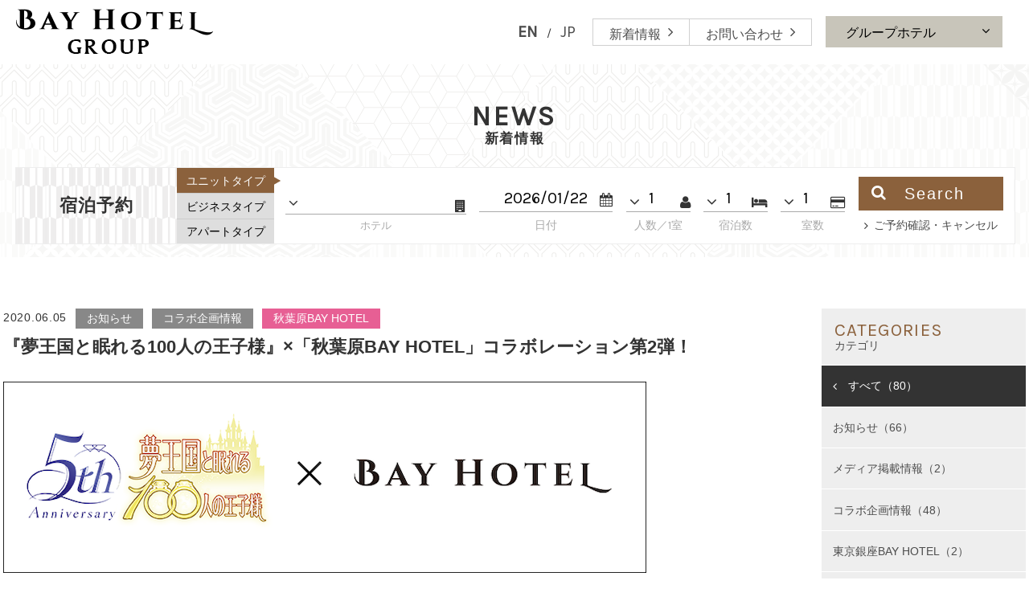

--- FILE ---
content_type: text/html; charset=UTF-8
request_url: https://www.bay-hotel.jp/news/87
body_size: 8506
content:
<!DOCTYPE html>
<html class="mouse lower modern chrome" lang="ja">
<head prefix="og: http://ogp.me/ns# fb: http://ogp.me/ns/fb# website: http://ogp.me/ns/website#">
<meta charset="utf-8">
			<title>『夢王国と眠れる100人の王子様』×「秋葉原BAY HOTEL」コラボレーション第2弾！ | 新着情報</title>
	
<meta name="keywords" content="カプセルホテル,東京,銀座,日本橋,神田,三越前,秋葉原,国際展示場,田町,品川,女性専用フロア,新着情報">
<meta name="description" content="BAY HOTEL Groupの新着情報ページです。BAY HOTEL Groupよりより最新情報をお届けいたします。">
<meta name="viewport" content="width=device-width, initial-scale=0.0, user-scalable=no, minimum-scale=1.0, maximum-scale=1.0">
<meta name="format-detection" content="telephone=no">
<link rel="index" href="https://www.bay-hotel.jp/">

<!-- favicon -->
<link rel="shortcut icon" href="https://www.bay-hotel.jp/favicon.ico">

<!-- apple-touch-icon -->
<link rel="apple-touch-icon" href="https://www.bay-hotel.jp/apple-touch-icon.png">

<!-- Open graph tags -->
<meta property="og:site_name" content="【公式サイト】BAY HOTEL Group | 総合サイト">
<meta property="og:title" content="新着情報 | 【公式サイト】BAY HOTEL Group | 総合サイト">
<meta property="og:type" content="website">
<meta property="og:url" content="https://www.bay-hotel.jp/news/87">
<meta property="og:description" content="BAY HOTEL Groupの新着情報ページです。BAY HOTEL Groupよりより最新情報をお届けいたします。">
<meta property="og:image" content="https://www.bay-hotel.jp/ogp.jpg">
<!-- *** javascript *** -->
<script src="https://www.bay-hotel.jp/files/js/jquery-2.1.4.min.js"></script>

<!-- Google Tag Manager -->
<noscript><iframe src="//www.googletagmanager.com/ns.html?id=GTM-TMCMLJ"
height="0" width="0" style="display:none;visibility:hidden"></iframe></noscript>
<script>(function(w,d,s,l,i){w[l]=w[l]||[];w[l].push({'gtm.start':
new Date().getTime(),event:'gtm.js'});var f=d.getElementsByTagName(s)[0],
j=d.createElement(s),dl=l!='dataLayer'?'&l='+l:'';j.async=true;j.src=
'//www.googletagmanager.com/gtm.js?id='+i+dl;f.parentNode.insertBefore(j,f);
})(window,document,'script','dataLayer','GTM-TMCMLJ');</script>
<!-- End Google Tag Manager -->

<!-- *** stylesheet *** -->
<link href="https://www.bay-hotel.jp/files/css/default.css" rel="stylesheet" type="text/css" media="all">
<link href="https://www.bay-hotel.jp/files/css/print.css" rel="stylesheet" type="text/css" media="print">
<link rel="stylesheet" href="//cdn.jsdelivr.net/jquery.slick/1.3.15/slick.css">
<link href="//maxcdn.bootstrapcdn.com/font-awesome/4.4.0/css/font-awesome.min.css" rel="stylesheet" type="text/css" media="all">
<link href="https://fonts.googleapis.com/css?family=Karla" rel="stylesheet">
<link href="https://www.bay-hotel.jp/files/css/jquery-ui.min.css" rel="stylesheet" type="text/css" media="all">
<link href="https://www.bay-hotel.jp/files/css/common.css" rel="stylesheet" type="text/css" media="all">
<link href="https://www.bay-hotel.jp/files/css/news.css" rel="stylesheet" type="text/css" media="all">
</head>

<body id="news">
<div id="page">
<div id="header">
	<div class="lay_head">
		<div class="con_header">
			<h1><a href="https://www.bay-hotel.jp/"><img src="https://www.bay-hotel.jp/files/images/header/logo.png" alt="BAY HOTEL Group"></a></h1>
			<div class="box_header view_pc-tab">
				<div class="inner">
					<ul class="bt_lng">
						<li><a href="https://www.bay-hotel.jp/eng/" class="over" target="_blank">EN</a></li>
						<li class="line">/</li>
						<li class="active"><a>JP</a></li>
					</ul>
					<ul class="wrp_link">
						<li><a href="https://www.bay-hotel.jp/news/"><span>新着情報</span></a></li>
						<li><a href="https://www.bay-hotel.jp/contact/"><span>お問い合わせ</span></a></li>
					</ul>
					<div class="bt_gp" id="obj_gp">
						<span><em>グループホテル</em></span>
						<ul>
							<!-- <li><a href="https://www.bay-hotel.jp/ginza/" target="_blank">東京銀座 BAY HOTEL</a></li> -->
							<li><a href="https://www.bay-hotel.jp/ariake/" target="_blank">東京有明 BAY HOTEL</a></li>
							<!-- <li><a href="https://www.bay-hotel.jp/muromachi/" target="_blank">日本橋室町 BAY HOTEL</a></li> -->
							<li><a href="https://www.bay-hotel.jp/akihabara/" target="_blank">秋葉原 BAY HOTEL</a></li>
							<li><a href="http://www.cvs-bay-hotel.com/" target="_blank">CVS・BAY HOTEL</a></li>
							<li><a href="https://www.bay-hotel.jp/urayasu/" target="_blank">BAY HOTEL 浦安駅前</a></li>
							<li><a href="https://www.bay-hotel.jp/hamamatsucho/" target="_blank">BAY HOTEL 東京浜松町</a></li>
						</ul>
					</div>
				</div>
			</div>
			<p id="bt_menu" class="view_sp">
				<a class="inn noscroll">
					<span class="line t"></span>
					<span class="line m"></span>
					<span class="line b"></span>
				</a>
				<!-- /.inner -->
			</p>
			<!-- bt_menu -->
		</div><!-- /.con_header -->

		<div id="obj_menu" class="view_sp">
			<div class="con_menu">
				<ul id="gnav">
					<li class="gnav_news"><a href="https://www.bay-hotel.jp/news/" class="over">新着情報</a></li>
					<li class="gnav_cnt"><a href="https://www.bay-hotel.jp/contact/" class="over">お問い合わせ</a></li>
				</ul>
				<div class="snav_area">
					<ul class="box_snav group">
						<!-- <li><a href="https://www.bay-hotel.jp/ginza/" target="_blank">東京銀座 BAY HOTEL</a></li> -->
						<li><a href="https://www.bay-hotel.jp/ariake/" target="_blank">東京有明 BAY HOTEL</a></li>
						<!-- <li><a href="https://www.bay-hotel.jp/muromachi/" target="_blank">日本橋室町 BAY HOTEL</a></li> -->
						<li><a href="https://www.bay-hotel.jp/akihabara/" target="_blank">秋葉原 BAY HOTEL</a></li>
						<li><a href="https://www.bay-hotel.jp/urayasu/" target="_blank">BAY HOTEL 浦安駅前</a></li>
						<li><a href="http://www.cvs-bay-hotel.com/" target="_blank">CVS・BAY HOTEL</a></li>
						<li><a href="https://www.bay-hotel.jp/hamamatsucho/" target="_blank">BAY HOTEL 東京浜松町</a></li>
					</ul>
					<ul class="box_snav">
						<li><a class="over" href="https://www.bay-hotel.jp/privacy/" target="_blank">プライバシーポリシー</a></li>
						<li><a class="over" href="https://www.bay-hotel.jp/contact/">スタッフ採用情報</a></li>
						<li><a class="over" href="http://www.cvs-bayarea.co.jp/" target="_blank">会社概要</a></li>
					</ul>
					<ul class="box_lan">
						<li><a href="https://www.bay-hotel.jp/eng/" class="over" target="_blank">EN</a></li>
						<li class="line">/</li>
						<li class="active"><a>JP</a></li>
					</ul>
					<ul class="box_sns">
						<li><a href="https://www.facebook.com/bayhotelgroup/" class="over"><i class="fa fa-facebook" aria-hidden="true"></i></a></li>
						<li><a href="https://twitter.com/BAYHOTEL_Group" class="over"><i class="fa fa-twitter" aria-hidden="true"></i></a></li>
						<li><a href="https://www.instagram.com/bayhotelgroup/" class="over"><i class="fa fa-instagram" aria-hidden="true"></i></a></li>
					</ul>
					<p class="bt_line view_sp"><a href="https://line.me/R/ti/p/%40bay-hotel"><img height="36" border="0" alt="友だち追加" src="https://scdn.line-apps.com/n/line_add_friends/btn/ja.png"></a></p>
				</div>
			</div>
			<!-- /.con_menu -->
		</div>
	</div>
</div><!-- /#header -->
<div id="contents" class="detail">

	<!-- タイトル -->
	<div class="tmp_tit">
		<div class="box_tit">
			<h2>
				<span class="en">NEWS</span>
				<span class="jp">新着情報</span>
			</h2>
			<div id="obj_form" class="lay_form">
				<div class="form_area">
			<p class="st">
				<em>宿泊予約</em>
			</p>
			<ul class="tab" id="obj_tab">
				<li class="btn_unit active">ユニットタイプ</li>
				<li class="btn_business">ビジネスタイプ</li>
				<li class="btn_apt">アパートタイプ</li>
			</ul>
			<form id="obj_search" action="https://asp.hotel-story.ne.jp/ver3d/planlist.asp" method="get" target="_blank" class="unit">
				<input type="hidden" name="hcod1" value="69810" id="obj_htlNum">
				<input type="hidden" name="hcod2" value="001">
				<input type="hidden" name="hidmode" value="select">
				<input type="hidden" name="mode" value="seek">

				<!-- 施設選択 -->
				<div class="box_htl arrow">
					<select name="" id="obj_uni" class="obj_htl uni">
						<!-- <option class="type1" value="69810">東京銀座BAY HOTEL</option> -->
						<option class="type5" value="72950">東京有明BAY HOTEL</option>
						<!-- <option class="type1" value="73350">日本橋室町BAY HOTEL</option> -->
						<option class="type2" value="74680">秋葉原BAY HOTEL</option>
					</select>
					<select name="" id="obj_bus" class="obj_htl bus">
						<option class="type4" value="07900">CVS・BAY HOTEL 本館</option>
						<option class="type4" value="72270">CVS・BAY HOTEL 新館</option>
						<option class="type4" value="6A490">BAY HOTEL 東京浜松町</option>
					</select>
					<select name="" id="obj_apt" class="obj_htl apt">
						<option class="type4" value="83280">BAY HOTEL 浦安駅前</option>
					</select>
					<p class="jp">ホテル</p>
				</div>
				<br class="view_cus">
				<br class="view_sp">

				<!-- チェックイン日 -->
				<div class="box_day">
					<div class="inp"><input type="text" name="hidSELECTARRYMD" id="datepicker" value="2026/01/22" class="datepicker" readonly="readonly"></div>
					<p class="jp">日付</p>
				</div>
				<br class="view_sp">

				<!-- 人数 -->
				<div class="box_per arrow">
					<select name="hidSELECTadult" id="obj_per" class="obj_per obj_parts">
						<option value="1">1</option>
					</select>
					<p class="jp">人数／1室</p>
				</div>

				<!-- 泊数 -->
				<div class="box_sta arrow">
					<select name="hidSELECTHAKSU" id="obj_sta" class="obj_sta obj_parts">
						<option value="1">1</option>
<option value="2">2</option>
<option value="3">3</option>
<option value="4">4</option>
<option value="5">5</option>
<option value="6">6</option>
<option value="7">7</option>
<option value="8">8</option>
<option value="9">9</option>
<option value="10">10</option>
<option value="11">11</option>
<option value="12">12</option>
<option value="13">13</option>
<option value="14">14</option>
<option value="15">15</option>
<option value="16">16</option>
<option value="17">17</option>
<option value="18">18</option>
<option value="19">19</option>
<option value="20">20</option>
					</select>
					<p class="jp">宿泊数</p>
				</div>

				<!-- 部屋数 -->
				<div class="box_room arrow">
					<select name="room" id="obj_room" class="obj_room obj_parts">
						<option value="1">1</option>
<option value="2">2</option>
<option value="3">3</option>
<option value="4">4</option>
<option value="5">5</option>
<option value="6">6</option>
<option value="7">7</option>
<option value="8">8</option>
<option value="9">9</option>
<option value="10">10</option>
					</select>
					<p class="jp">室数</p>
				</div>

				<!-- 検索ボタン -->
				<div class="btn_submit">
					<p class="btn" onclick="submitForm('#obj_search')"><i class="fa fa-search" aria-hidden="true"></i>Search</p>
					<p class="txt"><a href="https://asp.hotel-story.ne.jp/ver3d/ASPY0300.asp?cod1=69810&cod2=001" id="bt_cancel" target="_blank">ご予約確認・キャンセル</a></p>
				</div>
			</form>
					</div>
</div>
<!-- /.lay_form -->
		</div>
		<!-- /.box_tit -->
	</div>
	<!-- /.tmp_tit -->

	<div class="lay_news">
		<div id="main">
				<div class="con_det">
		<div class="box_tit">
			<p class="wrp_det">
				<span class="date">2020.06.05</span>
								<span class="cate ">お知らせ</span>
								<span class="cate ">コラボ企画情報</span>
								<span class="cate akb">秋葉原BAY HOTEL</span>
							</p>
			<h3>『夢王国と眠れる100人の王子様』×「秋葉原BAY HOTEL」コラボレーション第2弾！</h3>
		</div>
														<p class="img_b">
								<span class="img">
																<img src="https://www.bay-hotel.jp/datas/news/images/3_020200604225440_82C8B.png" alt="">
					</span>
					</p><!-- /.con_news_detail -->																							<p class="text"><span style="font-size:130%;">『夢王国と眠れる100人の王子様』のリリース5周年を記念してホテルコラボレーションを開催します！</span><br />
 <br />
<span style="font-size:120%;">＜企画概要＞<br />
【実施ホテル】秋葉原BAY HOTEL<br />
【コラボ期間】2020年7月1日（水）～20日（月）<br />
【予約受付】2020年6月12日（金）19時～<br />
<br />
＊＊＊＊＊＊＊＊＊＊＊＊＊＊＊＊＊＊＊＊＊＊＊＊＊＊＊＊＊＊<br />
<br />
<span style="font-size:130%;"><span style="color:#FF0000;"><strong>＜予約受付は＞</strong></span> ⇒ <strong><a href="https://asp.hotel-story.ne.jp/ver3d/ASPP0200.asp?hidSELECTPLAN=A4NAB&amp;hidSELECTCOD1=74680&amp;hidSELECTCOD2=001" target="_blank"><span style="color:#0000FF;">ホテル公式予約サイト</span></a>へ </strong></span></span><br />
※１回のお申込みにつき、お一人様2室2泊までとさせていただきます。<br />
※お電話での予約は受付しておりませんので予めご了承ください。<br />
<br />
<span style="font-size:120%;">＊＊＊＊＊＊＊＊＊＊＊＊＊＊＊＊＊＊＊＊＊＊＊＊＊＊＊＊＊＊</span></p>
																							<p class="text"><br />
<strong><span style="font-size:130%;">【お客様へのお願い】</span></strong><br />
<br />
<span style="font-size:120%;"><span style="font-size:90%;">当ホテルでは「<span style="color:#FF0000;">新型コロナウィルス感染予防対策</span>」として下記を実施いたしますので、<br />
皆様におかれましてはご協力の程お願い申し上げます。</span><br />
<span style="font-size:90%;">・入館時の<strong>アルコール消毒</strong>へのご協力をお願いいたします。<br />
・チェックイン時の<strong>検温</strong>へのご協力をお願いします。発熱等の症状がみられる場合は自粛をお願いする場合がございます。<br />
・ラウンジなど共用スペースにおいては<strong>マスクの着用</strong>をお願いいたします。<br />
・下記諸症状のあるお客様は、大変申し訳ございませんが、ご来館をご遠慮いただきますようお願い申し上げます。<br />
　この場合、キャンセル料のご負担はございません。<br />
・37.5℃以上の発熱 / 頭痛 / のどの痛み / せき / くしゃみ / 寒気 / 節々の痛み / リンパ節の腫れ / 嗅覚障害 / 味覚障害 / など<br />
・万が一、「緊急事態宣言」が発令された場合は中止になる可能性がございますので予めご了承ください。その場合は別途告知をいたします。</span></span><br />
 </p>
																							<p class="text"><strong><span style="font-size:130%;">＜コラボ企画内容＞</span></strong><br />
 <br />
<strong><span style="font-size:130%;">◇コラボユニット◇</span></strong><br />
<span style="font-size:120%;">・キャラクター装飾のユニットを合計「<strong>15ユニット</strong>」をご用意。<br />
ユニット内に＜アヴィ・アピス・オリオン・カゲトラ・キエル・ギルバート・グウィード・ゲイリー・<br />
砕牙・ジェルバー・テオドール・ドロワット・ハク・フリュー・ルシアン＞の装飾を展開！<br />
※ランダムでのご案内となります<br />
※ご予約時にユニットは選べませんので予めご了承ください。</span><br />
 </p>
																							<p class="text"><strong><span style="font-size:130%;">◇宿泊特典ノベルグッズを2種類プレゼント◇</span></strong><br />
<span style="font-size:120%;">・「アクリルスタンド付ボトルキャップ1個」（全15種）※ランダムでのプレゼント。<br />
・「ポストカードサイズステッカー2枚」</span><br />
 </p>
																					<p class="img_b">
								<span class="img">
																<img src="https://www.bay-hotel.jp/datas/news/images/3_020200611182153_OafzE.png" alt="">
					</span>
					</p><!-- /.con_news_detail -->																							<p class="text"><br />
<br />
<span style="font-size:130%;"><strong>◇特別グッズを販売（受注販売）◇</strong><br />
<span style="font-size:90%;">・コラボ企画のご宿泊者を対象に特別グッズ「<strong>ハンガー型アクリルパネル（全10種）</strong>」を受注販売いたします。<br />
※ノベルティグッズと一緒にお渡しする「注文書」にてご注文いただけます。注文時に精算をお願いいたします。<br />
※受注商品となりますので、商品のお渡しは約1ヶ月後となります。<br />
※宅配は（着払い）での受付となりますので、予めご了承ください。</span></span></p>
																					<p class="img_b">
								<span class="img">
																<img src="https://www.bay-hotel.jp/datas/news/images/3_020200604231005_3ToTw.png" alt="">
					</span>
					</p><!-- /.con_news_detail -->																							<p class="text"><br />
<span style="font-size:130%;"><strong>◇当たり部屋◇</strong><br />
<span style="font-size:90%;">1日に1人だけ当選する「当たり部屋」キャンペーンを実施します。<br />
景品として「<u>ICカードステッカー</u>」を1枚プレゼント！</span></span></p>
																							<p class="text"><span style="font-size:130%;"><strong>◇コラボラウンジをご用意◇</strong><br />
<span style="font-size:90%;">「夢100」の世界観が楽しめるコラボラウンジをご用意します。<br />
お時間を気にせず、ゆっくりとお楽しみいただけます。</span></span></p>
																							<p class="text"><span style="font-size:130%;"><strong>◇Twitter投稿キャンペーン◇</strong><br />
<span style="font-size:80%;">「コラボ企画プラン」にご宿泊いただいた方を対象として、Twitter投稿キャンペーンを実施いたします。<br />
抽選で「<strong>5名様</strong>」に景品「ICカードステッカー」をプレゼント。<br />
※「ICカードステッカー」は当たり部屋と同じものになります。</span></span></p>
																							<p class="text"><span style="font-size:130%;"><strong>◇プレゼント抽選アンケート◇</strong><br />
<span style="font-size:80%;">「コラボ企画プラン」にご宿泊いただいた方を対象として、プレゼント抽選アンケートを実施いたします。<br />
抽選で「<strong>15名様</strong>」にユニットで展開している「ミニキャラパネル1枚」をプレゼント。<br />
※チェックイン時にノベルティグッズと一緒にアンケートをお渡しいたします。<br />
※アンケート用紙は1泊につき、お一人様1枚になります。<br />
※「ミニキャラパネル」はランダムで1枚のプレゼントとなりますので、予めご了承ください。</span></span></p>
																							<p class="text"><span style="font-size:120%;">◆随時、情報を公開していきますので「BAY HOTEL group」（https://twitter.com/BAYHOTEL_Group）を<br />
フォローして情報をチェックしてください。</span></p>
										</div>
	<!-- /.con_det -->
			<div class="con_pager">
			<ul class="bt_det">
									<li class="prev">
						<a href="./88?" class="over">
							<span class="ic"><i class="fa fa-angle-double-left" aria-hidden="true"></i></span>
							<span class="t">前の記事へ</span>
						</a>
					</li>
								<li class="back">
					<a href="./" class="over">
						<span class="t">一覧へ戻る</span>
					</a>
				</li>
									<li class="next">
						<a href="./79?" class="over">
							<span class="t">次の記事へ</span>
							<span class="ic"><i class="fa fa-angle-double-right" aria-hidden="true"></i></span>
						</a>
					</li>
							</ul>
			<!-- /.bt_det -->
		</div>
		<!-- /.con_pager -->
		</div>
		<!-- /#main -->
		<div id="side">
			<div class="con_cate con_acd">
	<dl>
		<dt class="sst">
			<a class="noscroll">
				<span class="en">CATEGORIES</span>
				<span class="jp">カテゴリ</span>
			</a>
		</dt>
		<dd>
			<ul class="box_acd">
				<li><a href="./"  class="active">すべて（80）</a></li>
															<li class="">
							<a href="./?c=1" class="">お知らせ（66）</a>
						</li>
																				<li class="">
							<a href="./?c=2" class="">メディア掲載情報（2）</a>
						</li>
																				<li class="">
							<a href="./?c=3" class="">コラボ企画情報（48）</a>
						</li>
																				<li class="gz">
							<a href="./?c=4" class="">東京銀座BAY HOTEL（2）</a>
						</li>
																				<li class="nb">
							<a href="./?c=5" class="">東京駅前BAY HOTEL（3）</a>
						</li>
																				<li class="aa">
							<a href="./?c=6" class="">東京有明BAY HOTEL（4）</a>
						</li>
																				<li class="nm">
							<a href="./?c=7" class="">日本橋室町BAY HOTEL（13）</a>
						</li>
																				<li class="akb">
							<a href="./?c=8" class="">秋葉原BAY HOTEL（41）</a>
						</li>
																				<li class="tm">
							<a href="./?c=9" class="">田町BAY HOTEL（1）</a>
						</li>
																				<li class="ura">
							<a href="./?c=11" class="">浦安駅前BAY HOTEL（6）</a>
						</li>
																				<li class="th">
							<a href="./?c=12" class="">BAY HOTEL東京浜松町（8）</a>
						</li>
																				<li class="cvs">
							<a href="./?c=13" class="">CVS・BAY HOTEL（本館）（3）</a>
						</li>
																				<li class="cvsn">
							<a href="./?c=14" class="">CVS・BAY HOTEL（新館）（1）</a>
						</li>
																				<li class="">
							<a href="./?c=10" class="">採用情報（1）</a>
						</li>
												</ul>
		</dd>
	</dl>
</div>
			<div class="con_arc con_acd">
	<dl>
		<dt class="sst">
			<a class="noscroll">
				<span class="en">ARCHIVE</span>
				<span class="jp">アーカイブ</span>
			</a>
		</dt>
		<dd>
			<ul class="box_acd">
																											<li class=" active"><a href="./?y=2024&m=02">2024年02月（1）</a></li>
																																									<li class=""><a href="./?y=2023&m=06">2023年06月（3）</a></li>
																															<li class=""><a href="./?y=2023&m=05">2023年05月（1）</a></li>
																																									<li class=""><a href="./?y=2022&m=12">2022年12月（1）</a></li>
																															<li class=""><a href="./?y=2022&m=08">2022年08月（1）</a></li>
																															<li class=""><a href="./?y=2022&m=07">2022年07月（2）</a></li>
																															<li class=""><a href="./?y=2022&m=05">2022年05月（2）</a></li>
																																									<li class=""><a href="./?y=2021&m=12">2021年12月（1）</a></li>
																															<li class=""><a href="./?y=2021&m=11">2021年11月（1）</a></li>
																															<li class=""><a href="./?y=2021&m=10">2021年10月（1）</a></li>
																															<li class=""><a href="./?y=2021&m=09">2021年09月（1）</a></li>
																															<li class=""><a href="./?y=2021&m=08">2021年08月（2）</a></li>
																															<li class=""><a href="./?y=2021&m=05">2021年05月（1）</a></li>
																															<li class=""><a href="./?y=2021&m=04">2021年04月（2）</a></li>
																																									<li class=""><a href="./?y=2020&m=12">2020年12月（1）</a></li>
																															<li class=""><a href="./?y=2020&m=10">2020年10月（2）</a></li>
																															<li class=""><a href="./?y=2020&m=08">2020年08月（2）</a></li>
																															<li class=""><a href="./?y=2020&m=06">2020年06月（5）</a></li>
																															<li class=""><a href="./?y=2020&m=05">2020年05月（1）</a></li>
																															<li class=""><a href="./?y=2020&m=04">2020年04月（3）</a></li>
																															<li class=""><a href="./?y=2020&m=02">2020年02月（1）</a></li>
																															<li class=""><a href="./?y=2020&m=01">2020年01月（2）</a></li>
																																									<li class=""><a href="./?y=2019&m=12">2019年12月（2）</a></li>
																															<li class=""><a href="./?y=2019&m=11">2019年11月（3）</a></li>
																															<li class=""><a href="./?y=2019&m=10">2019年10月（2）</a></li>
																															<li class=""><a href="./?y=2019&m=09">2019年09月（1）</a></li>
																															<li class=""><a href="./?y=2019&m=07">2019年07月（3）</a></li>
																															<li class=""><a href="./?y=2019&m=06">2019年06月（2）</a></li>
																															<li class=""><a href="./?y=2019&m=05">2019年05月（4）</a></li>
																															<li class=""><a href="./?y=2019&m=02">2019年02月（1）</a></li>
																																									<li class=""><a href="./?y=2018&m=12">2018年12月（1）</a></li>
																															<li class=""><a href="./?y=2018&m=11">2018年11月（1）</a></li>
																															<li class=""><a href="./?y=2018&m=10">2018年10月（2）</a></li>
																															<li class=""><a href="./?y=2018&m=09">2018年09月（2）</a></li>
																															<li class=""><a href="./?y=2018&m=07">2018年07月（1）</a></li>
																															<li class=""><a href="./?y=2018&m=06">2018年06月（1）</a></li>
																															<li class=""><a href="./?y=2018&m=05">2018年05月（1）</a></li>
																															<li class=""><a href="./?y=2018&m=04">2018年04月（1）</a></li>
																															<li class=""><a href="./?y=2018&m=03">2018年03月（2）</a></li>
																															<li class=""><a href="./?y=2018&m=02">2018年02月（1）</a></li>
																															<li class=""><a href="./?y=2018&m=01">2018年01月（2）</a></li>
																																									<li class=""><a href="./?y=2017&m=12">2017年12月（1）</a></li>
																															<li class=""><a href="./?y=2017&m=11">2017年11月（1）</a></li>
																															<li class=""><a href="./?y=2017&m=10">2017年10月（1）</a></li>
																															<li class=""><a href="./?y=2017&m=09">2017年09月（1）</a></li>
																															<li class=""><a href="./?y=2017&m=08">2017年08月（1）</a></li>
																															<li class=""><a href="./?y=2017&m=07">2017年07月（3）</a></li>
																															<li class=""><a href="./?y=2017&m=06">2017年06月（2）</a></li>
																					</ul>
		</dd>
	</dl>
</div>
			<!-- /.con_arc -->
		</div>
		<!-- /#side -->
	</div>
	<!-- /.lay_news -->

	<div class="tmp_link view_pc-tab">
		<ul>
			<li class="home"><a href="https://www.bay-hotel.jp/" class="over">TOP</a></li>
			<li><a href="https://www.bay-hotel.jp/news/">新着情報</a></li>
			<li>『夢王国と眠れる100人の王子様』×「秋葉原BAY HOTEL」コラボレーション第2弾！</li>
		</ul><!-- /.topicpath -->
	</div>
	<!-- /.tmp_link -->
</div><!-- /#contents -->
<div id="footer">
				<p id="pagetop"><a href="#news" class="over"><span class="arr"><span class="bar"></span></span></a></p>
		<div class="con_footer">
		<div class="box_logo">
			<p class="logo"><img src="https://www.bay-hotel.jp/files/images/footer/logo.png" alt="BAY HOTEL GROUP"></p>
			<div class="wrp_gro">
				<div class="uni">
					<p class="st">ユニットタイプホテル</p>
					<ul>
						<!-- <li><a href="https://www.bay-hotel.jp/ginza/" target="_blank">東京銀座 BAY HOTEL</a></li> -->
						<li><a href="https://www.bay-hotel.jp/ariake/" target="_blank">東京有明 BAY HOTEL</a></li>
						<!-- <li><a href="https://www.bay-hotel.jp/muromachi/" target="_blank">日本橋室町 BAY HOTEL</a></li> -->
						<li><a href="https://www.bay-hotel.jp/akihabara/" target="_blank">秋葉原 BAY HOTEL</a></li>
					</ul>
				</div>
				<div class="other_area">
					<div class="bus">
						<p class="st">ビジネスホテルタイプ</p>
						<ul>
							<li><a href="http://www.cvs-bay-hotel.com/" target="_blank">CVS・BAY HOTEL</a></li>
							<li><a href="https://www.bay-hotel.jp/hamamatsucho/" target="_blank">BAY HOTEL 東京浜松町</a></li>
						</ul>
					</div>
					<div class="apt">
						<p class="st">アパートホテルタイプ</p>
						<ul>
							<li><a href="https://www.bay-hotel.jp/urayasu/" target="_blank">BAY HOTEL 浦安駅前</a></li>
						</ul>
					</div>
				</div>
				<!-- other_area -->
			</div>
		</div>
		<ul class="box_link">
			<li><a href="https://www.bay-hotel.jp/">TOP</a></li>
			<li><a href="https://www.bay-hotel.jp/contact/">お問い合わせ</a></li>
			<li><a href="https://www.bay-hotel.jp/news/">新着情報</a></li>
			<li><a href="https://www.bay-hotel.jp/privacy/">プライバシーポリシー</a></li>
			<li><a href="https://www.bay-hotel.jp/contact/">スタッフ採用情報</a></li>
			<li><a href="http://www.cvs-bayarea.co.jp/" target="_blank"> 会社概要</a></li>
		</ul>
		<p class="bt_line view_sp"><a href="https://line.me/R/ti/p/%40bay-hotel"><img height="36" border="0" alt="友だち追加" src="https://scdn.line-apps.com/n/line_add_friends/btn/ja.png"></a></p>
	</div>
	<!-- /.con_footer -->
	<div class="con_copy">
		<div class="inner">
			<p id="copyright">&copy; 2017-2025 BAY HOTEL Group</p>
			<ul class="box_sns">
				<li><a class="over" href="https://www.facebook.com/bayhotelgroup/" target="_blank"><i class="fa fa-facebook" aria-hidden="true"></i></a></li>
				<li><a class="over" href="https://twitter.com/BAYHOTEL_Group" target="_blank"><i class="fa fa-twitter" aria-hidden="true"></i></a></li>
				<li><a class="over" href="https://www.instagram.com/bayhotelgroup/" target="_blank"><i class="fa fa-instagram" aria-hidden="true"></i></a></li>
			</ul>
		</div>
	</div>
	<!-- /.con_copy -->
</div><!-- /#footer -->
</div><!-- /#page -->
<!-- *** javascript *** -->
<script src="https://cdnjs.cloudflare.com/ajax/libs/jquery-easing/1.3/jquery.easing.min.js"></script>
<script src="https://cdnjs.cloudflare.com/ajax/libs/jquery.matchHeight/0.7.0/jquery.matchHeight-min.js"></script>
<script src="https://www.bay-hotel.jp/files/js/config.js"></script>
<script src="//cdn.jsdelivr.net/jquery.slick/1.3.15/slick.min.js"></script>
<script src="https://www.bay-hotel.jp/files/js/jquery-ui.min.js"></script>
<script src="https://www.bay-hotel.jp/files/js/search.js"></script>
<script src="https://www.bay-hotel.jp/files/js/min/settings.js"></script>
<script src="https://www.bay-hotel.jp/files/js/common.js"></script>
</body>
</html>


--- FILE ---
content_type: text/css
request_url: https://www.bay-hotel.jp/files/css/common.css
body_size: 13759
content:
@charset "UTF-8";
/* ===================================================================
CSS information

 file name  : common.css
 author     : Ability Consultant
 style info : 基本・共通設定
=================================================================== */
#page .tmp_link ul {
  max-width: 1272px;
  margin: auto;
}
@media only screen and (max-width: 1262px) {
  #page .tmp_link ul {
    width: 95%;
  }
}

#page .tmp_plink {
  max-width: 1920px;
  margin: auto;
}
@media only screen and (max-width: 1262px) {
  #page .tmp_plink {
    width: 95%;
  }
}

#header .lay_head .con_header:after, #obj_form:after, #obj_form .form_area .tab:after, #footer .con_copy .inner:after {
  content: "";
  display: table;
  clear: both;
}

/* -----------------------------------------------------------
	基本設定、リンクカラーなど
----------------------------------------------------------- */
html {
  font-size: small;
  line-height: 1.6;
}

body {
  color: #333;
  background: #fff;
  -webkit-text-size-adjust: none;
  font-size: 108%;
  font-family: "游ゴシック体", "Yu Gothic", YuGothic, "ヒラギノ角ゴ Pro", "Hiragino Kaku Gothic Pro", "メイリオ", "Meiryo", "MS Ｐゴシック", "MS PGothic", "Lucida Sans Unicode", "Lucida Grande", Verdana, Arial, sans-serif;
}
.ie body {
  font-size: 105%;
}
@media only screen and (max-width: 767px) {
  body {
    font-size: 100%;
  }
}
body a {
  color: #4d4d4d;
}
body a:link, body a:visited, body a:active {
  text-decoration: underline;
}
.mouse body a:hover, .touch body a.touchstart {
  text-decoration: none;
  color: #666666;
}
body img {
  max-width: 100%;
  -webkit-touch-callout: none;
}
body *::selection {
  background: rgba(127, 125, 118, 0.2);
}
body *::-moz-selection {
  background: rgba(127, 125, 118, 0.2);
}

html.ie8 .view_tab,
html.ie8 .view_tab_sp,
html.ie8 .view_sp {
  display: none !important;
}
html.ie8 #page {
  min-width: 1272px !important;
  margin: auto;
  font-size: 100% !important;
}

@media only screen and (min-width: 1263px) {
  body .view_tab-sp, body .view_tab {
    display: none !important;
  }
}
@media print {
  body .view_tab-sp, body .view_tab {
    display: none !important;
  }
}
.ie8 body .view_tab-sp, .ie8 body .view_tab {
  display: none !important;
}
@media only screen and (min-width: 768px) {
  body .view_sp {
    display: none !important;
  }
}
@media print {
  body .view_sp {
    display: none !important;
  }
}
.ie8 body .view_sp {
  display: none !important;
}
@media only screen and (max-width: 1262px) {
  body .view_pc {
    display: none !important;
  }
}
@media only screen and (max-width: 767px) {
  body .view_pc-tab, body .view_tab {
    display: none !important;
  }
}

.mouse .over {
  -moz-transition: opacity 200ms ease-out;
  -o-transition: opacity 200ms ease-out;
  -webkit-transition: opacity 200ms ease-out;
  transition: opacity 200ms ease-out;
}
.mouse .over:hover, .touch .over.touchstart {
  filter: progid:DXImageTransform.Microsoft.Alpha(Opacity=70);
  opacity: 0.7;
}
.touch .over {
  -webkit-tap-highlight-color: transparent;
}
.touch .over.touchend {
  -moz-transition-delay: 200ms;
  -o-transition-delay: 200ms;
  -webkit-transition-delay: 200ms;
  transition-delay: 200ms;
}

@font-face {
  font-family: 'LigatureSymbols';
  src: url("../font/ls/LigatureSymbols-2.11.eot");
  src: url("../font/ls/LigatureSymbols-2.11.eot?#iefix") format("embedded-opentype"), url("../font/ls/LigatureSymbols-2.11.woff") format("woff"), url("../font/ls/LigatureSymbols-2.11.ttf") format("truetype");
  font-weight: normal;
  font-style: normal;
}
.lsf, .lsf-icon:before {
  font-family: 'LigatureSymbols';
  -webkit-text-rendering: optimizeLegibility;
  -moz-text-rendering: optimizeLegibility;
  -ms-text-rendering: optimizeLegibility;
  -o-text-rendering: optimizeLegibility;
  text-rendering: optimizeLegibility;
  -webkit-font-smoothing: antialiased;
  -moz-font-smoothing: antialiased;
  -ms-font-smoothing: antialiased;
  -o-font-smoothing: antialiased;
  font-smoothing: antialiased;
  -webkit-font-feature-settings: "liga" 1, "dlig" 1;
  -moz-font-feature-settings: "liga=1, dlig=1";
  -ms-font-feature-settings: "liga" 1, "dlig" 1;
  -o-font-feature-settings: "liga" 1, "dlig" 1;
  font-feature-settings: "liga" 1, "dlig" 1;
}

.lsf-icon:before {
  content: attr(title);
  margin-right: 0.3em;
  font-size: 130%;
}

.lsf-icon.amazon:before {
  content: '\E007';
}

/* -----------------------------------------------------------
	#page
----------------------------------------------------------- */
#page {
  position: relative;
}
@media only screen and (min-width: 768px) {
  #page {
    font-size: 100% !important;
  }
}
@media print {
  #page {
    font-size: 100% !important;
  }
}
.ie8 #page {
  font-size: 100% !important;
}
#page .tmp_bt a, #page .tmp_acd a {
  display: block;
  text-decoration: none;
  overflow: hidden;
  background-color: #4c3935;
  color: #FFF;
  position: relative;
}
@media only screen and (min-width: 768px) {
  #page .tmp_bt a, #page .tmp_acd a {
    padding: 0.3em 2em 0.3em 1em;
  }
}
@media print {
  #page .tmp_bt a, #page .tmp_acd a {
    padding: 0.3em 2em 0.3em 1em;
  }
}
.ie8 #page .tmp_bt a, .ie8 #page .tmp_acd a {
  padding: 0.3em 2em 0.3em 1em;
}
@media only screen and (min-width: 1263px) {
  #page .tmp_bt a, #page .tmp_acd a {
    -moz-transition: color 300ms ease-out, background 300ms ease-out;
    -o-transition: color 300ms ease-out, background 300ms ease-out;
    -webkit-transition: color 300ms ease-out, background 300ms ease-out;
    transition: color 300ms ease-out, background 300ms ease-out;
  }
  #page .tmp_bt a:hover, #page .tmp_acd a:hover {
    background-color: #7f7d76;
  }
}
@media print {
  #page .tmp_bt a, #page .tmp_acd a {
    -moz-transition: color 300ms ease-out, background 300ms ease-out;
    -o-transition: color 300ms ease-out, background 300ms ease-out;
    -webkit-transition: color 300ms ease-out, background 300ms ease-out;
    transition: color 300ms ease-out, background 300ms ease-out;
  }
  #page .tmp_bt a:hover, #page .tmp_acd a:hover {
    background-color: #7f7d76;
  }
}
.ie8 #page .tmp_bt a, .ie8 #page .tmp_acd a {
  -moz-transition: color 300ms ease-out, background 300ms ease-out;
  -o-transition: color 300ms ease-out, background 300ms ease-out;
  -webkit-transition: color 300ms ease-out, background 300ms ease-out;
  transition: color 300ms ease-out, background 300ms ease-out;
}
.ie8 #page .tmp_bt a:hover, .ie8 #page .tmp_acd a:hover {
  background-color: #7f7d76;
}
@media only screen and (max-width: 767px) {
  #page .tmp_bt a, #page .tmp_acd a {
    padding: 0.5em 0;
    font-size: 0.8em;
    line-height: 1.4em;
    letter-spacing: -0.1em;
  }
}
#page .tmp_bt a:before, #page .tmp_bt a:after, #page .tmp_acd a:before, #page .tmp_acd a:after {
  font-family: FontAwesome;
  vertical-align: middle;
}
#page .tmp_bt a:after, #page .tmp_acd a:after {
  content: "";
  margin-left: .5em;
  margin: 0;
  display: block;
  padding: 3% 0.3em;
  position: absolute;
  top: 0;
  right: 0;
  height: 100%;
  background-color: #7f7d76;
  color: #FFF;
}
@media only screen and (max-width: 767px) {
  #page .tmp_bt a:after, #page .tmp_acd a:after {
    padding: 3% 0.3em;
  }
}
#page .tmp_bt a .t, #page .tmp_acd a .t {
  display: inline-block;
}
#page .tmp_bt.rvh a, #page .tmp_acd.rvh a {
  background-color: #8b613c;
  color: #FFF;
  text-align: center;
}
#page .tmp_bt.rvh a:before, #page .tmp_bt.rvh a:after, #page .tmp_acd.rvh a:before, #page .tmp_acd.rvh a:after {
  font-family: FontAwesome;
  vertical-align: middle;
}
#page .tmp_bt.rvh a:after, #page .tmp_acd.rvh a:after {
  content: "";
  margin-left: .5em;
  background-color: #5b3514;
  color: #FFF;
}
@media only screen and (min-width: 1263px) {
  #page .tmp_bt.rvh a:hover, #page .tmp_acd.rvh a:hover {
    background-color: #5b3514;
  }
}
@media print {
  #page .tmp_bt.rvh a:hover, #page .tmp_acd.rvh a:hover {
    background-color: #5b3514;
  }
}
.ie8 #page .tmp_bt.rvh a:hover, .ie8 #page .tmp_acd.rvh a:hover {
  background-color: #5b3514;
}
#page .tmp_bt.gp a, #page .tmp_acd.gp a {
  font-family: "Karla", "Lucida Sans Unicode", "Lucida Grande", Verdana, Arial, sans-serif;
  letter-spacing: 0.1em;
  background-color: #555;
  color: #FFF;
  text-align: center;
}
#page .tmp_bt.gp a:before, #page .tmp_bt.gp a:after, #page .tmp_acd.gp a:before, #page .tmp_acd.gp a:after {
  font-family: FontAwesome;
  vertical-align: middle;
}
#page .tmp_bt.gp a:after, #page .tmp_acd.gp a:after {
  content: "";
  margin-left: .5em;
  background-color: #333;
  color: #FFF;
}
@media only screen and (min-width: 1263px) {
  #page .tmp_bt.gp a:hover, #page .tmp_acd.gp a:hover {
    background-color: #333;
  }
}
@media print {
  #page .tmp_bt.gp a:hover, #page .tmp_acd.gp a:hover {
    background-color: #333;
  }
}
.ie8 #page .tmp_bt.gp a:hover, .ie8 #page .tmp_acd.gp a:hover {
  background-color: #333;
}
#page .tmp_bt.cnt a, #page .tmp_acd.cnt a {
  background-color: #FFF;
  color: #333;
  text-align: center;
}
#page .tmp_bt.cnt a:before, #page .tmp_bt.cnt a:after, #page .tmp_acd.cnt a:before, #page .tmp_acd.cnt a:after {
  font-family: FontAwesome;
  vertical-align: middle;
}
#page .tmp_bt.cnt a:after, #page .tmp_acd.cnt a:after {
  content: "";
  margin-left: .5em;
  background-color: #875425;
  color: #FFF;
}
@media only screen and (min-width: 1263px) {
  #page .tmp_bt.cnt a:hover, #page .tmp_acd.cnt a:hover {
    color: #FFF;
    background-color: #875425;
  }
}
@media print {
  #page .tmp_bt.cnt a:hover, #page .tmp_acd.cnt a:hover {
    color: #FFF;
    background-color: #875425;
  }
}
.ie8 #page .tmp_bt.cnt a:hover, .ie8 #page .tmp_acd.cnt a:hover {
  color: #FFF;
  background-color: #875425;
}
@media only screen and (max-width: 767px) {
  #page .tmp_acd a {
    padding: 0.5em 0;
  }
}
#page .tmp_acd a:before, #page .tmp_acd a:after {
  font-family: FontAwesome;
  vertical-align: middle;
}
#page .tmp_acd a:after {
  content: "";
  margin-left: .5em;
  margin: 0;
  display: block;
  padding: 3% 0.3em;
  position: absolute;
  top: 0;
  right: 0;
  height: 100%;
  background-color: #7f7d76;
  color: #FFF;
}
@media only screen and (max-width: 767px) {
  #page .tmp_acd a:after {
    padding: 2.5% 0.3em;
  }
}
#page .tmp_st {
  color: #333;
  text-align: center;
}
#page .tmp_st span {
  display: block;
}
#page .tmp_st span.new {
  background-color: #a51616;
  display: inline-block;
  color: #FFF;
  padding: 0.2em 0.5em;
  line-height: 1em;
}
#page .tmp_st span.en {
  font-family: "Karla", "Lucida Sans Unicode", "Lucida Grande", Verdana, Arial, sans-serif;
  letter-spacing: 0.2em;
}
@media only screen and (min-width: 768px) {
  #page .tmp_st span.en {
    font-size: 2.2em;
    line-height: 1em;
  }
}
@media print {
  #page .tmp_st span.en {
    font-size: 2.2em;
    line-height: 1em;
  }
}
.ie8 #page .tmp_st span.en {
  font-size: 2.2em;
  line-height: 1em;
}
@media only screen and (min-width: 768px) {
  #page .tmp_st span.en {
    line-height: 1.4em;
  }
}
@media print {
  #page .tmp_st span.en {
    line-height: 1.4em;
  }
}
.ie8 #page .tmp_st span.en {
  line-height: 1.4em;
}
@media only screen and (min-width: 768px) and (max-width: 1262px) {
  #page .tmp_st span.en {
    font-size: 2em;
    line-height: 1em;
  }
}
@media only screen and (max-width: 767px) {
  #page .tmp_st span.en {
    font-size: 1.6em;
    line-height: 1em;
    letter-spacing: 0.1em;
  }
}
#page .tmp_st span.jp {
  font-weight: normal;
  letter-spacing: 0.1em;
}
@media only screen and (min-width: 768px) and (max-width: 1262px) {
  #page .tmp_st span.jp {
    line-height: 1.4em;
    font-size: 0.9em;
  }
}
@media only screen and (max-width: 767px) {
  #page .tmp_st span.jp {
    line-height: 1.4em;
    font-size: 0.9em;
  }
}
#page .arr {
  position: absolute;
  top: 0;
  left: 0;
  -webkit-transform: translateY(-50%);
  transform: translateY(-50%);
  width: 15px;
  height: 15px;
  display: inline-block;
  -moz-transition: right 300ms ease-out;
  -o-transition: right 300ms ease-out;
  -webkit-transition: right 300ms ease-out;
  transition: right 300ms ease-out;
}
#page .arr .bar {
  left: 0;
  display: inline-block;
  vertical-align: middle;
  width: 15px;
  background-color: #FFF;
  -webkit-backface-visibility: hidden;
  position: absolute;
  top: 50%;
  -webkit-transform: translateY(-50%);
  transform: translateY(-50%);
  -moz-transition: background-color 300ms ease-out;
  -o-transition: background-color 300ms ease-out;
  -webkit-transition: background-color 300ms ease-out;
  transition: background-color 300ms ease-out;
}
#page .arr .bar:before {
  content: '';
  position: absolute;
  top: -6px;
  left: 9px;
  background-color: #FFF;
  width: 16px;
  height: 1px;
  -moz-transform: rotate(45deg);
  -ms-transform: rotate(45deg);
  -webkit-transform: rotate(45deg);
  transform: rotate(45deg);
  -moz-transition: background-color 300ms ease-out;
  -o-transition: background-color 300ms ease-out;
  -webkit-transition: background-color 300ms ease-out;
  transition: background-color 300ms ease-out;
}
#page .arr .bar:after {
  content: '';
  position: absolute;
  top: 6px;
  left: 9px;
  background-color: #FFF;
  width: 16px;
  height: 1px;
  -moz-transform: rotate(-45deg);
  -ms-transform: rotate(-45deg);
  -webkit-transform: rotate(-45deg);
  transform: rotate(-45deg);
  -moz-transition: background-color 300ms ease-out;
  -o-transition: background-color 300ms ease-out;
  -webkit-transition: background-color 300ms ease-out;
  transition: background-color 300ms ease-out;
}
#page .tmp_tit {
  position: relative;
  display: table;
  width: 100%;
  background: transparent url("../images/home/bg_uni.png") center center repeat;
}
@media only screen and (min-width: 1263px) {
  #page .tmp_tit {
    height: 240px;
  }
  #page .tmp_tit .box_tit h2 {
    margin-top: -72px;
  }
}
@media print {
  #page .tmp_tit {
    height: 240px;
  }
  #page .tmp_tit .box_tit h2 {
    margin-top: -72px;
  }
}
.ie8 #page .tmp_tit {
  height: 240px;
}
.ie8 #page .tmp_tit .box_tit h2 {
  margin-top: -72px;
}
@media only screen and (min-width: 768px) and (max-width: 1262px) {
  #page .tmp_tit {
    height: 336px;
  }
}
@media only screen and (min-width: 768px) and (max-width: 1014.5px) {
  #page .tmp_tit {
    height: 360px;
  }
}
@media only screen and (max-width: 767px) {
  #page .tmp_tit {
    height: 120px;
    background: transparent url("../images/home/bg_uni.png") center center repeat;
    background-size: 250%	auto;
  }
}
#page .tmp_tit .box_tit {
  display: table-cell;
  vertical-align: middle;
  text-align: center;
}
@media only screen and (min-width: 768px) and (max-width: 1262px) {
  #page .tmp_tit .box_tit h2 {
    margin-top: -116px;
  }
}
@media only screen and (min-width: 768px) and (max-width: 1014.5px) {
  #page .tmp_tit .box_tit h2 {
    margin-top: -132px;
  }
}
#page .tmp_tit .box_tit h2 span {
  display: block;
}
@media only screen and (min-width: 768px) {
  #page .tmp_tit .box_tit h2 span.en {
    font-size: 2.4em;
    line-height: 1em;
    letter-spacing: 0.1em;
    font-family: "Karla", "Lucida Sans Unicode", "Lucida Grande", Verdana, Arial, sans-serif;
  }
  #page .tmp_tit .box_tit h2 span.jp {
    font-size: 1.2em;
    line-height: 1.4em;
    letter-spacing: 0.1em;
  }
}
@media print {
  #page .tmp_tit .box_tit h2 span.en {
    font-size: 2.4em;
    line-height: 1em;
    letter-spacing: 0.1em;
    font-family: "Karla", "Lucida Sans Unicode", "Lucida Grande", Verdana, Arial, sans-serif;
  }
  #page .tmp_tit .box_tit h2 span.jp {
    font-size: 1.2em;
    line-height: 1.4em;
    letter-spacing: 0.1em;
  }
}
.ie8 #page .tmp_tit .box_tit h2 span.en {
  font-size: 2.4em;
  line-height: 1em;
  letter-spacing: 0.1em;
  font-family: "Karla", "Lucida Sans Unicode", "Lucida Grande", Verdana, Arial, sans-serif;
}
.ie8 #page .tmp_tit .box_tit h2 span.jp {
  font-size: 1.2em;
  line-height: 1.4em;
  letter-spacing: 0.1em;
}
@media only screen and (max-width: 767px) {
  #page .tmp_tit .box_tit h2 span.en {
    font-size: 1.6em;
    line-height: 1em;
    letter-spacing: 0.1em;
  }
  #page .tmp_tit .box_tit h2 span.jp {
    font-size: 0.9em;
    line-height: 1.4em;
    letter-spacing: 0.1em;
  }
}
#page .tmp_link {
  margin-top: 40px;
  background-color: #e0dfda;
}
#page .tmp_link ul {
  padding: 4px 0;
}
#page .tmp_link ul li {
  display: inline-block;
  font-size: 0.9em;
  line-height: 1.4em;
  color: #79766c;
  letter-spacing: 0.1em;
  vertical-align: middle;
}
#page .tmp_link ul li a {
  display: inline-block;
  color: #aaa89e;
  text-decoration: none;
  margin-right: 8px;
}
#page .tmp_link ul li a:before, #page .tmp_link ul li a:after {
  font-family: FontAwesome;
  vertical-align: middle;
}
#page .tmp_link ul li a:after {
  content: "";
  margin-left: .5em;
  margin-left: 8px;
  display: inline-block;
  vertical-align: middle;
}
#page .tmp_plink {
  margin-top: 24px;
}
@media only screen and (max-width: 767px) {
  #page .tmp_plink {
    margin-top: 5%;
  }
}
@media only screen and (max-width: 767px) {
  #page .tmp_plink {
    clear: both;
    overflow: hidden;
  }
}
#page .tmp_plink ul {
  text-align: center;
}
#page .tmp_plink ul li {
  display: inline-block;
}
@media only screen and (min-width: 768px) {
  #page .tmp_plink ul li {
    margin-left: 16px;
  }
  #page .tmp_plink ul li:first-child {
    margin-left: 0;
  }
}
@media print {
  #page .tmp_plink ul li {
    margin-left: 16px;
  }
  #page .tmp_plink ul li:first-child {
    margin-left: 0;
  }
}
.ie8 #page .tmp_plink ul li {
  margin-left: 16px;
}
.ie8 #page .tmp_plink ul li:first-child {
  margin-left: 0;
}
@media only screen and (max-width: 767px) {
  #page .tmp_plink ul li {
    width: 49%;
    float: left;
    display: block;
    margin-bottom: 0.5em;
  }
  #page .tmp_plink ul li:nth-child(2n) {
    margin-left: 2%;
  }
}

/* -----------------------------------------------------------
	#header
----------------------------------------------------------- */
#header {
  position: fixed;
  top: 0;
  left: 0;
  width: 100%;
  z-index: 200;
}
#header .lay_head {
  position: relative;
}
#header .lay_head .con_header {
  background-color: #FFF;
}
@media only screen and (min-width: 768px) {
  #header .lay_head .con_header {
    z-index: 1000;
    position: relative;
  }
}
@media print {
  #header .lay_head .con_header {
    z-index: 1000;
    position: relative;
  }
}
.ie8 #header .lay_head .con_header {
  z-index: 1000;
  position: relative;
}
@media only screen and (min-width: 1263px) {
  #header .lay_head .con_header {
    height: 80px;
  }
}
@media print {
  #header .lay_head .con_header {
    height: 80px;
  }
}
.ie8 #header .lay_head .con_header {
  height: 80px;
}
@media only screen and (max-width: 767px) {
  #header .lay_head .con_header {
    position: relative;
    z-index: 1000;
  }
}
#header .lay_head .con_header h1 {
  float: left;
  max-width: 246px;
}
@media only screen and (min-width: 768px) {
  #header .lay_head .con_header h1 {
    max-width: 246px;
    width: 25%;
    margin: 10px 1.5%;
    -moz-transition: width 300ms ease-out;
    -o-transition: width 300ms ease-out;
    -webkit-transition: width 300ms ease-out;
    transition: width 300ms ease-out;
  }
}
@media print {
  #header .lay_head .con_header h1 {
    max-width: 246px;
    width: 25%;
    margin: 10px 1.5%;
    -moz-transition: width 300ms ease-out;
    -o-transition: width 300ms ease-out;
    -webkit-transition: width 300ms ease-out;
    transition: width 300ms ease-out;
  }
}
.ie8 #header .lay_head .con_header h1 {
  max-width: 246px;
  width: 25%;
  margin: 10px 1.5%;
  -moz-transition: width 300ms ease-out;
  -o-transition: width 300ms ease-out;
  -webkit-transition: width 300ms ease-out;
  transition: width 300ms ease-out;
}
@media only screen and (min-width: 768px) and (max-width: 1262px) {
  #header .lay_head .con_header h1 {
    width: 17%;
  }
}
@media only screen and (max-width: 767px) {
  #header .lay_head .con_header h1 {
    width: 42%;
    padding: 3% 0 3% 2.5%;
  }
}
#header .lay_head .con_header .box_header {
  float: right;
  text-align: right;
  margin-right: 2%;
}
#header .lay_head .con_header .box_header .inner {
  display: table;
}
@media only screen and (min-width: 768px) {
  #header .lay_head .con_header .box_header .inner > * {
    display: table-cell;
    vertical-align: middle;
  }
}
@media print {
  #header .lay_head .con_header .box_header .inner > * {
    display: table-cell;
    vertical-align: middle;
  }
}
.ie8 #header .lay_head .con_header .box_header .inner > * {
  display: table-cell;
  vertical-align: middle;
}
@media only screen and (min-width: 1263px) {
  #header .lay_head .con_header .box_header .inner {
    height: 80px;
  }
}
@media print {
  #header .lay_head .con_header .box_header .inner {
    height: 80px;
  }
}
.ie8 #header .lay_head .con_header .box_header .inner {
  height: 80px;
}
@media only screen and (min-width: 768px) and (max-width: 1262px) {
  #header .lay_head .con_header .box_header .inner {
    height: 62px;
  }
}
@media only screen and (min-width: 1263px) {
  #header .lay_head .con_header .box_header .inner .bt_lng {
    padding: 0 1.5em;
  }
}
@media print {
  #header .lay_head .con_header .box_header .inner .bt_lng {
    padding: 0 1.5em;
  }
}
.ie8 #header .lay_head .con_header .box_header .inner .bt_lng {
  padding: 0 1.5em;
}
@media only screen and (min-width: 768px) and (max-width: 1262px) {
  #header .lay_head .con_header .box_header .inner .bt_lng {
    padding: 0 1em;
  }
}
#header .lay_head .con_header .box_header .inner .bt_lng li {
  display: inline-block;
}
@media only screen and (min-width: 768px) {
  #header .lay_head .con_header .box_header .inner .bt_lng li {
    font-family: "Karla", "Lucida Sans Unicode", "Lucida Grande", Verdana, Arial, sans-serif;
    font-size: 1.4em;
    line-height: 1.2em;
  }
  #header .lay_head .con_header .box_header .inner .bt_lng li a {
    display: block;
    text-decoration: none;
    font-weight: bold;
  }
  #header .lay_head .con_header .box_header .inner .bt_lng li.active a {
    font-weight: normal;
  }
  #header .lay_head .con_header .box_header .inner .bt_lng li.line {
    padding: 0 0.5em;
    font-size: 1em;
    line-height: 1em;
  }
}
@media print {
  #header .lay_head .con_header .box_header .inner .bt_lng li {
    font-family: "Karla", "Lucida Sans Unicode", "Lucida Grande", Verdana, Arial, sans-serif;
    font-size: 1.4em;
    line-height: 1.2em;
  }
  #header .lay_head .con_header .box_header .inner .bt_lng li a {
    display: block;
    text-decoration: none;
    font-weight: bold;
  }
  #header .lay_head .con_header .box_header .inner .bt_lng li.active a {
    font-weight: normal;
  }
  #header .lay_head .con_header .box_header .inner .bt_lng li.line {
    padding: 0 0.5em;
    font-size: 1em;
    line-height: 1em;
  }
}
.ie8 #header .lay_head .con_header .box_header .inner .bt_lng li {
  font-family: "Karla", "Lucida Sans Unicode", "Lucida Grande", Verdana, Arial, sans-serif;
  font-size: 1.4em;
  line-height: 1.2em;
}
.ie8 #header .lay_head .con_header .box_header .inner .bt_lng li a {
  display: block;
  text-decoration: none;
  font-weight: bold;
}
.ie8 #header .lay_head .con_header .box_header .inner .bt_lng li.active a {
  font-weight: normal;
}
.ie8 #header .lay_head .con_header .box_header .inner .bt_lng li.line {
  padding: 0 0.5em;
  font-size: 1em;
  line-height: 1em;
}
#header .lay_head .con_header .box_header .inner .wrp_link {
  overflow: hidden;
  padding-right: 16px;
}
@media only screen and (min-width: 768px) and (max-width: 1262px) {
  #header .lay_head .con_header .box_header .inner .wrp_link {
    padding-right: 10px;
  }
}
@media only screen and (max-width: 767px) {
  #header .lay_head .con_header .box_header .inner .wrp_link {
    padding-right: 0;
  }
}
#header .lay_head .con_header .box_header .inner .wrp_link li {
  float: left;
}
#header .lay_head .con_header .box_header .inner .wrp_link li:first-child a {
  border-right: none;
}
#header .lay_head .con_header .box_header .inner .wrp_link li a {
  display: block;
  border: 1px solid #d0d0d0;
  padding: .3em 1.2em .2em;
  text-decoration: none;
  text-align: center;
  font-size: 115%;
  line-height: 1.4em;
}
@media only screen and (min-width: 1263px) {
  .ie #header .lay_head .con_header .box_header .inner .wrp_link li a {
    padding: .7em 1.2em .2em;
  }
}
@media print {
  .ie #header .lay_head .con_header .box_header .inner .wrp_link li a {
    padding: .7em 1.2em .2em;
  }
}
.ie8 .ie #header .lay_head .con_header .box_header .inner .wrp_link li a {
  padding: .7em 1.2em .2em;
}
@media only screen and (min-width: 768px) and (max-width: 1262px) {
  #header .lay_head .con_header .box_header .inner .wrp_link li a {
    padding: .3em .8em .2em;
    font-size: 100%;
    line-height: 1.4em;
  }
}
#header .lay_head .con_header .box_header .inner .wrp_link li a span {
  display: inline-block;
  vertical-align: middle;
  *vertical-align: auto;
  *zoom: 1;
  *display: inline;
}
#header .lay_head .con_header .box_header .inner .wrp_link li a:before, #header .lay_head .con_header .box_header .inner .wrp_link li a:after {
  font-family: FontAwesome;
  vertical-align: middle;
}
#header .lay_head .con_header .box_header .inner .wrp_link li a:after {
  content: "";
  margin-left: .5em;
  display: inline-block;
  vertical-align: middle;
  *vertical-align: auto;
  *zoom: 1;
  *display: inline;
  font-size: 115%;
  vertical-align: top;
}
@media only screen and (min-width: 1263px) {
  .ie #header .lay_head .con_header .box_header .inner .wrp_link li a:after {
    margin-top: -4px;
  }
}
@media print {
  .ie #header .lay_head .con_header .box_header .inner .wrp_link li a:after {
    margin-top: -4px;
  }
}
.ie8 .ie #header .lay_head .con_header .box_header .inner .wrp_link li a:after {
  margin-top: -4px;
}
@media only screen and (min-width: 1263px) {
  #header .lay_head .con_header .box_header .inner .wrp_link li a {
    -moz-transition: background 300ms ease-out, color 300ms ease-out;
    -o-transition: background 300ms ease-out, color 300ms ease-out;
    -webkit-transition: background 300ms ease-out, color 300ms ease-out;
    transition: background 300ms ease-out, color 300ms ease-out;
  }
  #header .lay_head .con_header .box_header .inner .wrp_link li a:hover {
    background: #000;
    color: #FFF;
  }
}
@media print {
  #header .lay_head .con_header .box_header .inner .wrp_link li a {
    -moz-transition: background 300ms ease-out, color 300ms ease-out;
    -o-transition: background 300ms ease-out, color 300ms ease-out;
    -webkit-transition: background 300ms ease-out, color 300ms ease-out;
    transition: background 300ms ease-out, color 300ms ease-out;
  }
  #header .lay_head .con_header .box_header .inner .wrp_link li a:hover {
    background: #000;
    color: #FFF;
  }
}
.ie8 #header .lay_head .con_header .box_header .inner .wrp_link li a {
  -moz-transition: background 300ms ease-out, color 300ms ease-out;
  -o-transition: background 300ms ease-out, color 300ms ease-out;
  -webkit-transition: background 300ms ease-out, color 300ms ease-out;
  transition: background 300ms ease-out, color 300ms ease-out;
}
.ie8 #header .lay_head .con_header .box_header .inner .wrp_link li a:hover {
  background: #000;
  color: #FFF;
}
#header .lay_head .con_header .box_header .inner .bt_gp {
  padding-right: 7px;
}
@media only screen and (min-width: 768px) and (max-width: 1262px) {
  #header .lay_head .con_header .box_header .inner .bt_gp {
    padding-right: 5px;
  }
}
@media only screen and (max-width: 767px) {
  #header .lay_head .con_header .box_header .inner .bt_gp {
    padding-right: 0;
  }
}
@media only screen and (min-width: 768px) {
  #header .lay_head .con_header .box_header .inner .bt_gp {
    position: relative;
    width: 220px;
  }
}
@media print {
  #header .lay_head .con_header .box_header .inner .bt_gp {
    position: relative;
    width: 220px;
  }
}
.ie8 #header .lay_head .con_header .box_header .inner .bt_gp {
  position: relative;
  width: 220px;
}
@media only screen and (min-width: 768px) and (max-width: 1262px) {
  #header .lay_head .con_header .box_header .inner .bt_gp {
    width: 130px;
  }
}
#header .lay_head .con_header .box_header .inner .bt_gp span {
  display: block;
  background: #c8c5ba;
  color: #000000;
  padding: .65em 1.5em;
  line-height: 1;
  position: relative;
  text-align: left;
  cursor: pointer;
}
@media only screen and (min-width: 1263px) {
  .ie #header .lay_head .con_header .box_header .inner .bt_gp span {
    padding: 1em 1.5em .5em;
  }
}
@media print {
  .ie #header .lay_head .con_header .box_header .inner .bt_gp span {
    padding: 1em 1.5em .5em;
  }
}
.ie8 .ie #header .lay_head .con_header .box_header .inner .bt_gp span {
  padding: 1em 1.5em .5em;
}
@media only screen and (min-width: 1263px) {
  #header .lay_head .con_header .box_header .inner .bt_gp span {
    -moz-transition: background 300ms ease-out;
    -o-transition: background 300ms ease-out;
    -webkit-transition: background 300ms ease-out;
    transition: background 300ms ease-out;
    font-size: 115%;
  }
  #header .lay_head .con_header .box_header .inner .bt_gp span:hover {
    background: #dfddd6;
  }
}
@media print {
  #header .lay_head .con_header .box_header .inner .bt_gp span {
    -moz-transition: background 300ms ease-out;
    -o-transition: background 300ms ease-out;
    -webkit-transition: background 300ms ease-out;
    transition: background 300ms ease-out;
    font-size: 115%;
  }
  #header .lay_head .con_header .box_header .inner .bt_gp span:hover {
    background: #dfddd6;
  }
}
.ie8 #header .lay_head .con_header .box_header .inner .bt_gp span {
  -moz-transition: background 300ms ease-out;
  -o-transition: background 300ms ease-out;
  -webkit-transition: background 300ms ease-out;
  transition: background 300ms ease-out;
  font-size: 115%;
}
.ie8 #header .lay_head .con_header .box_header .inner .bt_gp span:hover {
  background: #dfddd6;
}
@media only screen and (min-width: 768px) and (max-width: 1262px) {
  #header .lay_head .con_header .box_header .inner .bt_gp span {
    padding: .65em 1em;
    font-size: 100%;
  }
}
#header .lay_head .con_header .box_header .inner .bt_gp span em {
  display: inline-block;
  vertical-align: middle;
  *vertical-align: auto;
  *zoom: 1;
  *display: inline;
}
#header .lay_head .con_header .box_header .inner .bt_gp span:before, #header .lay_head .con_header .box_header .inner .bt_gp span:after {
  font-family: FontAwesome;
  vertical-align: middle;
}
#header .lay_head .con_header .box_header .inner .bt_gp span:after {
  content: "";
  margin-left: .5em;
  position: absolute;
  top: 50%;
  margin-top: -.55em;
  right: 1em;
}
#header .lay_head .con_header .box_header .inner .bt_gp ul {
  display: none;
  position: absolute;
  left: 0;
  right: 7px;
  margin: 0 auto;
}
@media only screen and (min-width: 768px) and (max-width: 1262px) {
  #header .lay_head .con_header .box_header .inner .bt_gp ul {
    right: 5px;
  }
}
@media only screen and (max-width: 767px) {
  #header .lay_head .con_header .box_header .inner .bt_gp ul {
    right: 0;
  }
}
#header .lay_head .con_header .box_header .inner .bt_gp ul li a {
  text-decoration: none;
  display: block;
  background: #b1ad9e;
  padding: .5em 1em;
  color: #FFF;
  position: relative;
  text-align: left;
  border-top: 1px solid rgba(255, 255, 255, 0.5);
  font-size: 93%;
}
@media only screen and (min-width: 1263px) {
  .ie #header .lay_head .con_header .box_header .inner .bt_gp ul li a {
    padding: .8em 1em .2em;
  }
}
@media print {
  .ie #header .lay_head .con_header .box_header .inner .bt_gp ul li a {
    padding: .8em 1em .2em;
  }
}
.ie8 .ie #header .lay_head .con_header .box_header .inner .bt_gp ul li a {
  padding: .8em 1em .2em;
}
#header .lay_head .con_header .box_header .inner .bt_gp ul li a:before, #header .lay_head .con_header .box_header .inner .bt_gp ul li a:after {
  font-family: FontAwesome;
  vertical-align: middle;
}
#header .lay_head .con_header .box_header .inner .bt_gp ul li a:after {
  content: "";
  margin-left: .5em;
  position: absolute;
  top: 50%;
  margin-top: -.7em;
  right: 1em;
}
@media only screen and (min-width: 1263px) {
  #header .lay_head .con_header .box_header .inner .bt_gp ul li a {
    -moz-transition: background 300ms ease-out;
    -o-transition: background 300ms ease-out;
    -webkit-transition: background 300ms ease-out;
    transition: background 300ms ease-out;
  }
  #header .lay_head .con_header .box_header .inner .bt_gp ul li a:hover {
    background: #9b9581;
  }
}
@media print {
  #header .lay_head .con_header .box_header .inner .bt_gp ul li a {
    -moz-transition: background 300ms ease-out;
    -o-transition: background 300ms ease-out;
    -webkit-transition: background 300ms ease-out;
    transition: background 300ms ease-out;
  }
  #header .lay_head .con_header .box_header .inner .bt_gp ul li a:hover {
    background: #9b9581;
  }
}
.ie8 #header .lay_head .con_header .box_header .inner .bt_gp ul li a {
  -moz-transition: background 300ms ease-out;
  -o-transition: background 300ms ease-out;
  -webkit-transition: background 300ms ease-out;
  transition: background 300ms ease-out;
}
.ie8 #header .lay_head .con_header .box_header .inner .bt_gp ul li a:hover {
  background: #9b9581;
}
@media only screen and (min-width: 768px) and (max-width: 1262px) {
  #header .lay_head .con_header .box_header .inner .bt_gp ul li a {
    font-size: 86%;
    padding: .5em 1.5em .5em .5em;
  }
}
#header .lay_head .con_header .box_header .inner .tmp_bt1 a {
  background: #8b613c;
  color: #FFF;
  display: block;
  text-decoration: none;
  padding: .35em 1.5em;
}
@media only screen and (min-width: 1263px) {
  .ie #header .lay_head .con_header .box_header .inner .tmp_bt1 a {
    padding: 1em 1.5em .5em;
    line-height: 1;
  }
}
@media print {
  .ie #header .lay_head .con_header .box_header .inner .tmp_bt1 a {
    padding: 1em 1.5em .5em;
    line-height: 1;
  }
}
.ie8 .ie #header .lay_head .con_header .box_header .inner .tmp_bt1 a {
  padding: 1em 1.5em .5em;
  line-height: 1;
}
@media only screen and (min-width: 768px) and (max-width: 1262px) {
  #header .lay_head .con_header .box_header .inner .tmp_bt1 a {
    padding: .35em 1em;
  }
}
#header .lay_head .con_header .box_header .inner .tmp_bt1 a span {
  display: inline-block;
  vertical-align: middle;
  *vertical-align: auto;
  *zoom: 1;
  *display: inline;
  margin-right: .5em;
}
@media only screen and (min-width: 768px) and (max-width: 1262px) {
  #header .lay_head .con_header .box_header .inner .tmp_bt1 a span {
    font-size: 93%;
  }
}
#header .lay_head .con_header .box_header .inner .tmp_bt1 a:before, #header .lay_head .con_header .box_header .inner .tmp_bt1 a:after {
  font-family: FontAwesome;
  vertical-align: middle;
}
#header .lay_head .con_header .box_header .inner .tmp_bt1 a:after {
  content: "";
  margin-left: .5em;
  display: inline-block;
  vertical-align: middle;
  *vertical-align: auto;
  *zoom: 1;
  *display: inline;
}
@media only screen and (min-width: 1263px) {
  .ie #header .lay_head .con_header .box_header .inner .tmp_bt1 a:after {
    line-height: 1;
    margin-top: -4px;
  }
}
@media print {
  .ie #header .lay_head .con_header .box_header .inner .tmp_bt1 a:after {
    line-height: 1;
    margin-top: -4px;
  }
}
.ie8 .ie #header .lay_head .con_header .box_header .inner .tmp_bt1 a:after {
  line-height: 1;
  margin-top: -4px;
}
@media only screen and (min-width: 1263px) {
  #header .lay_head .con_header .box_header .inner .tmp_bt1 a {
    -moz-transition: background 300ms ease-out;
    -o-transition: background 300ms ease-out;
    -webkit-transition: background 300ms ease-out;
    transition: background 300ms ease-out;
  }
  #header .lay_head .con_header .box_header .inner .tmp_bt1 a:hover {
    background: #af7a4b;
  }
}
@media print {
  #header .lay_head .con_header .box_header .inner .tmp_bt1 a {
    -moz-transition: background 300ms ease-out;
    -o-transition: background 300ms ease-out;
    -webkit-transition: background 300ms ease-out;
    transition: background 300ms ease-out;
  }
  #header .lay_head .con_header .box_header .inner .tmp_bt1 a:hover {
    background: #af7a4b;
  }
}
.ie8 #header .lay_head .con_header .box_header .inner .tmp_bt1 a {
  -moz-transition: background 300ms ease-out;
  -o-transition: background 300ms ease-out;
  -webkit-transition: background 300ms ease-out;
  transition: background 300ms ease-out;
}
.ie8 #header .lay_head .con_header .box_header .inner .tmp_bt1 a:hover {
  background: #af7a4b;
}
#header .lay_head .con_header #bt_menu {
  float: right;
  width: 20%;
  max-width: 72px;
}
#header .lay_head .con_header #bt_menu a {
  color: #FFF;
  position: relative;
  display: block;
  text-decoration: none;
  background-color: #7f7d76;
  cursor: pointer;
}
#header .lay_head .con_header #bt_menu a span.t, #header .lay_head .con_header #bt_menu a span.m, #header .lay_head .con_header #bt_menu a span.b {
  display: block;
  position: absolute;
  height: 2px;
  width: 100%;
  max-width: 20px;
  background-color: #FFF;
  top: 50%;
  left: 50%;
  margin-left: -10px;
  -moz-transition: opacity 300ms ease-out, -moz-transform 300ms ease-out, background-color 300ms ease-out, margin-top 300ms ease-out;
  -o-transition: opacity 300ms ease-out, -o-transform 300ms ease-out, background-color 300ms ease-out, margin-top 300ms ease-out;
  -webkit-transition: opacity 300ms ease-out, -webkit-transform 300ms ease-out, background-color 300ms ease-out, margin-top 300ms ease-out;
  transition: opacity 300ms ease-out, transform 300ms ease-out, background-color 300ms ease-out, margin-top 300ms ease-out;
}
#header .lay_head .con_header #bt_menu a span.t {
  margin-top: -10px;
}
#header .lay_head .con_header #bt_menu a span.m {
  margin-top: -2px;
}
#header .lay_head .con_header #bt_menu a span.b {
  margin-top: 6px;
}
#header .lay_head .con_header #bt_menu a span.txt {
  font-size: 0.9em;
  line-height: 1.2em;
  letter-spacing: 0.05em;
  font-family: "Karla", "Lucida Sans Unicode", "Lucida Grande", Verdana, Arial, sans-serif;
  position: absolute;
  bottom: 8px;
  left: 0;
  width: 100%;
  text-align: center;
}
#header .lay_head .con_header #bt_menu a.close span.t {
  -webkit-transform: rotate(45deg);
  transform: rotate(45deg);
  margin-top: -4px !important;
}
#header .lay_head .con_header #bt_menu a.close span.m {
  filter: progid:DXImageTransform.Microsoft.Alpha(Opacity=0);
  opacity: 0;
}
#header .lay_head .con_header #bt_menu a.close span.b {
  -webkit-transform: rotate(-45deg);
  transform: rotate(-45deg);
  margin-top: -4px !important;
}
@media only screen and (max-width: 767px) {
  #header .lay_head .con_header #bt_menu {
    position: absolute;
    right: 0;
    top: 0;
    height: 100%;
  }
  #header .lay_head .con_header #bt_menu a {
    height: 100% !important;
  }
  #header .lay_head .con_header #bt_menu a span.txt {
    font-size: 0.7em;
    line-height: 1em;
    bottom: 8%;
  }
}
#header .lay_head #obj_menu {
  background-color: #7f7d76;
  position: relative;
}
#header .lay_head #obj_menu .con_menu .snav_area .box_snav li {
  display: inline-block;
  margin-right: 1em;
}
#header .lay_head #obj_menu .con_menu .snav_area .box_snav li a {
  font-size: 0.9em;
  line-height: 1.4em;
  display: inline-block;
  text-decoration: none;
  color: #FFF;
}
#header .lay_head #obj_menu .con_menu .snav_area .box_snav li a:before, #header .lay_head #obj_menu .con_menu .snav_area .box_snav li a:after {
  font-family: FontAwesome;
  vertical-align: middle;
}
#header .lay_head #obj_menu .con_menu .snav_area .box_snav li a:before {
  content: "";
  margin-right: .5em;
  vertical-align: middle;
}
#header .lay_head #obj_menu .con_menu .snav_area .box_lan {
  border-top: 1px solid #bcb8ad;
  border-bottom: 1px solid #bcb8ad;
  margin-top: 1em;
  padding: 0.5em 0;
  text-align: center;
}
#header .lay_head #obj_menu .con_menu .snav_area .box_lan li {
  display: inline-block;
  color: #FFF;
}
#header .lay_head #obj_menu .con_menu .snav_area .box_lan li a {
  font-family: "Karla", "Lucida Sans Unicode", "Lucida Grande", Verdana, Arial, sans-serif;
  text-decoration: none;
  color: #FFF;
  font-weight: bold;
  font-size: 1.2em;
  line-height: 1em;
}
#header .lay_head #obj_menu .con_menu .snav_area .box_lan li.active a {
  font-weight: normal;
}
#header .lay_head #obj_menu .con_menu .snav_area .box_sns {
  margin-top: 1em;
  text-align: center;
}
#header .lay_head #obj_menu .con_menu .snav_area .box_sns li {
  display: inline-block;
  margin-left: 1em;
}
#header .lay_head #obj_menu .con_menu .snav_area .box_sns li:first-child {
  margin-left: 0;
}
#header .lay_head #obj_menu .con_menu .snav_area .box_sns li a {
  display: inline-block;
  color: #FFF;
}
#header .lay_head #obj_menu .con_menu .snav_area .bt_line {
  text-align: center;
  margin-top: 1em;
}
@media only screen and (max-width: 767px) {
  #header .lay_head #obj_menu {
    overflow-y: scroll;
    -webkit-overflow-scrolling: touch;
    position: fixed;
    top: 0;
    left: 120%;
    bottom: 0;
    width: 70%;
    height: 100%;
    z-index: 0;
    -moz-transition: left 300ms ease-out;
    -o-transition: left 300ms ease-out;
    -webkit-transition: left 300ms ease-out;
    transition: left 300ms ease-out;
    -moz-box-shadow: 0 0 10px 0 rgba(0, 0, 0, 0.5);
    -webkit-box-shadow: 0 0 10px 0 rgba(0, 0, 0, 0.5);
    box-shadow: 0 0 10px 0 rgba(0, 0, 0, 0.5);
  }
  #header .lay_head #obj_menu .con_menu {
    padding: 10%;
  }
  #header .lay_head #obj_menu .con_menu #gnav {
    text-align: center;
    margin-top: 22%;
  }
  #header .lay_head #obj_menu .con_menu #gnav li {
    margin-bottom: 1em;
  }
  #header .lay_head #obj_menu .con_menu #gnav li a {
    color: #FFF;
    text-decoration: none;
  }
  #header .lay_head #obj_menu .con_menu #gnav li.gnav_cnt a {
    border: 1px solid #FFF;
    padding: 0.3em 1em;
  }
  #header .lay_head #obj_menu .con_menu .snav_area {
    margin-top: .5em;
    padding-top: .5em;
    border-top: 1px solid #bcb8ad;
  }
  #header .lay_head #obj_menu .con_menu .snav_area .box_snav li {
    line-height: 1em;
    font-size: 0.8em;
    margin-right: 1em;
  }
  #header .lay_head #obj_menu .con_menu .snav_area .box_snav.group {
    border-bottom: 1px solid #bcb8ad;
    padding: .5em 0 1em;
  }
  #header .lay_head #obj_menu .con_menu .snav_area .box_snav.group li {
    display: block;
    margin-top: .5em;
    font-size: 100%;
  }
  #header .lay_head #obj_menu .con_menu .snav_area .box_snav.group li:first-child {
    margin-top: 0;
  }
  #header .lay_head #obj_menu .con_menu .snav_area .box_lan li a {
    font-size: 1em;
    line-height: 1em;
  }
  #header .lay_head #obj_menu.active {
    left: 30%;
  }
}
@media only screen and (min-width: 768px) {
  #header.fix .lay_head .con_header {
    -moz-transition: height 300ms ease-out;
    -o-transition: height 300ms ease-out;
    -webkit-transition: height 300ms ease-out;
    transition: height 300ms ease-out;
    height: 62px;
  }
  #header.fix .lay_head .con_header h1 {
    width: 190px;
    margin: 8px 1.5%;
    -moz-transition: width 300ms ease-out;
    -o-transition: width 300ms ease-out;
    -webkit-transition: width 300ms ease-out;
    transition: width 300ms ease-out;
  }
  #header.fix .lay_head .con_header #bt_menu a span.t {
    margin-top: -18px;
  }
  #header.fix .lay_head .con_header #bt_menu a span.m {
    margin-top: -10px;
  }
  #header.fix .lay_head .con_header #bt_menu a span.b {
    margin-top: -2px;
  }
  #header.fix .lay_head .con_header #bt_menu a span.txt {
    bottom: 6px;
  }
  #header.fix .lay_head .con_header .box_header .inner {
    -moz-transition: height 300ms ease-out;
    -o-transition: height 300ms ease-out;
    -webkit-transition: height 300ms ease-out;
    transition: height 300ms ease-out;
    height: 62px;
  }
  #header.fix .lay_head .con_header #bt_menu {
    -moz-transition: width 300ms ease-out;
    -o-transition: width 300ms ease-out;
    -webkit-transition: width 300ms ease-out;
    transition: width 300ms ease-out;
    width: 62px;
  }
  #header.fix .lay_head .con_header #bt_menu a {
    -moz-transition: height 300ms ease-out;
    -o-transition: height 300ms ease-out;
    -webkit-transition: height 300ms ease-out;
    transition: height 300ms ease-out;
    height: 52px;
  }
}
@media print {
  #header.fix .lay_head .con_header {
    -moz-transition: height 300ms ease-out;
    -o-transition: height 300ms ease-out;
    -webkit-transition: height 300ms ease-out;
    transition: height 300ms ease-out;
    height: 62px;
  }
  #header.fix .lay_head .con_header h1 {
    width: 190px;
    margin: 8px 1.5%;
    -moz-transition: width 300ms ease-out;
    -o-transition: width 300ms ease-out;
    -webkit-transition: width 300ms ease-out;
    transition: width 300ms ease-out;
  }
  #header.fix .lay_head .con_header #bt_menu a span.t {
    margin-top: -18px;
  }
  #header.fix .lay_head .con_header #bt_menu a span.m {
    margin-top: -10px;
  }
  #header.fix .lay_head .con_header #bt_menu a span.b {
    margin-top: -2px;
  }
  #header.fix .lay_head .con_header #bt_menu a span.txt {
    bottom: 6px;
  }
  #header.fix .lay_head .con_header .box_header .inner {
    -moz-transition: height 300ms ease-out;
    -o-transition: height 300ms ease-out;
    -webkit-transition: height 300ms ease-out;
    transition: height 300ms ease-out;
    height: 62px;
  }
  #header.fix .lay_head .con_header #bt_menu {
    -moz-transition: width 300ms ease-out;
    -o-transition: width 300ms ease-out;
    -webkit-transition: width 300ms ease-out;
    transition: width 300ms ease-out;
    width: 62px;
  }
  #header.fix .lay_head .con_header #bt_menu a {
    -moz-transition: height 300ms ease-out;
    -o-transition: height 300ms ease-out;
    -webkit-transition: height 300ms ease-out;
    transition: height 300ms ease-out;
    height: 52px;
  }
}
.ie8 #header.fix .lay_head .con_header {
  -moz-transition: height 300ms ease-out;
  -o-transition: height 300ms ease-out;
  -webkit-transition: height 300ms ease-out;
  transition: height 300ms ease-out;
  height: 62px;
}
.ie8 #header.fix .lay_head .con_header h1 {
  width: 190px;
  margin: 8px 1.5%;
  -moz-transition: width 300ms ease-out;
  -o-transition: width 300ms ease-out;
  -webkit-transition: width 300ms ease-out;
  transition: width 300ms ease-out;
}
.ie8 #header.fix .lay_head .con_header #bt_menu a span.t {
  margin-top: -18px;
}
.ie8 #header.fix .lay_head .con_header #bt_menu a span.m {
  margin-top: -10px;
}
.ie8 #header.fix .lay_head .con_header #bt_menu a span.b {
  margin-top: -2px;
}
.ie8 #header.fix .lay_head .con_header #bt_menu a span.txt {
  bottom: 6px;
}
.ie8 #header.fix .lay_head .con_header .box_header .inner {
  -moz-transition: height 300ms ease-out;
  -o-transition: height 300ms ease-out;
  -webkit-transition: height 300ms ease-out;
  transition: height 300ms ease-out;
  height: 62px;
}
.ie8 #header.fix .lay_head .con_header #bt_menu {
  -moz-transition: width 300ms ease-out;
  -o-transition: width 300ms ease-out;
  -webkit-transition: width 300ms ease-out;
  transition: width 300ms ease-out;
  width: 62px;
}
.ie8 #header.fix .lay_head .con_header #bt_menu a {
  -moz-transition: height 300ms ease-out;
  -o-transition: height 300ms ease-out;
  -webkit-transition: height 300ms ease-out;
  transition: height 300ms ease-out;
  height: 52px;
}

/* -----------------------------------------------------------
	#obj_form
----------------------------------------------------------- */
#obj_form {
  border: 1px solid #EEE;
}
@media only screen and (min-width: 1263px) {
  #obj_form.fix {
    position: fixed;
    top: 64px;
    left: 1.5%;
    height: 84px;
    overflow: visible;
    z-index: 100;
  }
}
@media print {
  #obj_form.fix {
    position: fixed;
    top: 64px;
    left: 1.5%;
    height: 84px;
    overflow: visible;
    z-index: 100;
  }
}
.ie8 #obj_form.fix {
  position: fixed;
  top: 64px;
  left: 1.5%;
  height: 84px;
  overflow: visible;
  z-index: 100;
}
@media only screen and (min-width: 768px) {
  #obj_form {
    position: absolute;
    left: 1.5%;
    bottom: 16px;
    width: 97%;
    z-index: 100;
  }
}
@media print {
  #obj_form {
    position: absolute;
    left: 1.5%;
    bottom: 16px;
    width: 97%;
    z-index: 100;
  }
}
.ie8 #obj_form {
  position: absolute;
  left: 1.5%;
  bottom: 16px;
  width: 97%;
  z-index: 100;
}
@media only screen and (min-width: 768px) and (max-width: 1014.5px) {
  #obj_form {
    bottom: 0;
    left: 0;
    width: 100%;
  }
}
#obj_form .form_area {
  background: #FFF;
  width: 100%;
}
@media only screen and (min-width: 1263px) {
  #obj_form .form_area {
    display: table;
  }
  #obj_form .form_area > * {
    display: table-cell;
    vertical-align: middle;
    text-align: center;
  }
}
@media print {
  #obj_form .form_area {
    display: table;
  }
  #obj_form .form_area > * {
    display: table-cell;
    vertical-align: middle;
    text-align: center;
  }
}
.ie8 #obj_form .form_area {
  display: table;
}
.ie8 #obj_form .form_area > * {
  display: table-cell;
  vertical-align: middle;
  text-align: center;
}
#obj_form .form_area .st {
  width: 16.04873%;
  padding: 1.3em 0;
  background: transparent url("../images/common/pat01.png") repeat left top;
}
@media only screen and (min-width: 768px) and (max-width: 1262px) {
  #obj_form .form_area .st {
    padding: 0.6em 0;
  }
}
@media only screen and (max-width: 767px) {
  #obj_form .form_area .st {
    padding: 0.5em 0;
  }
}
@media only screen and (max-width: 1262px) {
  #obj_form .form_area .st {
    text-align: center;
    width: 100%;
    display: block;
  }
}
#obj_form .form_area .st span {
  font-size: 200%;
  font-family: "Karla", "Lucida Sans Unicode", "Lucida Grande", Verdana, Arial, sans-serif;
  letter-spacing: .1em;
  line-height: 1;
}
@media only screen and (max-width: 1262px) {
  #obj_form .form_area .st span {
    font-size: 165%;
    display: inline-block;
  }
}
#obj_form .form_area .st em {
  font-size: 158%;
  display: block;
  font-weight: bold;
  letter-spacing: 0.05em;
}
@media only screen and (min-width: 768px) and (max-width: 1262px) {
  #obj_form .form_area .st em {
    font-size: 129%;
    display: inline-block;
  }
}
@media only screen and (max-width: 767px) {
  #obj_form .form_area .st em {
    font-size: 100%;
  }
}
#obj_form .form_area .tab {
  width: 9.79873%;
  background: #dedede;
}
@media only screen and (min-width: 1263px) {
  #obj_form .form_area .tab {
    width: 9.79873%;
    max-width: 185px;
  }
}
@media print {
  #obj_form .form_area .tab {
    width: 9.79873%;
    max-width: 185px;
  }
}
.ie8 #obj_form .form_area .tab {
  width: 9.79873%;
  max-width: 185px;
}
@media only screen and (max-width: 1262px) {
  #obj_form .form_area .tab {
    width: 100%;
  }
}
#obj_form .form_area .tab li {
  cursor: pointer;
  background: #dedede;
  color: #000;
  font-size: 115%;
  -moz-transition: background 300ms, color 300ms, opacity 300ms;
  -o-transition: background 300ms, color 300ms, opacity 300ms;
  -webkit-transition: background 300ms, color 300ms, opacity 300ms;
  transition: background 300ms, color 300ms, opacity 300ms;
  text-align: center;
  position: relative;
}
@media only screen and (min-width: 1263px) {
  #obj_form .form_area .tab li {
    padding: .3em 0;
    -moz-box-sizing: border-box;
    -webkit-box-sizing: border-box;
    box-sizing: border-box;
    border-top: 1px solid #CCC;
  }
  #obj_form .form_area .tab li.active {
    cursor: default;
    border-top: 1px solid #8b613c;
  }
  #obj_form .form_area .tab li.active:hover {
    filter: progid:DXImageTransform.Microsoft.Alpha(enabled=false);
    opacity: 1;
  }
  #obj_form .form_area .tab li:hover {
    filter: progid:DXImageTransform.Microsoft.Alpha(Opacity=80);
    opacity: 0.8;
  }
}
@media print {
  #obj_form .form_area .tab li {
    padding: .3em 0;
    -moz-box-sizing: border-box;
    -webkit-box-sizing: border-box;
    box-sizing: border-box;
    border-top: 1px solid #CCC;
  }
  #obj_form .form_area .tab li.active {
    cursor: default;
    border-top: 1px solid #8b613c;
  }
  #obj_form .form_area .tab li.active:hover {
    filter: progid:DXImageTransform.Microsoft.Alpha(enabled=false);
    opacity: 1;
  }
  #obj_form .form_area .tab li:hover {
    filter: progid:DXImageTransform.Microsoft.Alpha(Opacity=80);
    opacity: 0.8;
  }
}
.ie8 #obj_form .form_area .tab li {
  padding: .3em 0;
  -moz-box-sizing: border-box;
  -webkit-box-sizing: border-box;
  box-sizing: border-box;
  border-top: 1px solid #CCC;
}
.ie8 #obj_form .form_area .tab li.active {
  cursor: default;
  border-top: 1px solid #8b613c;
}
.ie8 #obj_form .form_area .tab li.active:hover {
  filter: progid:DXImageTransform.Microsoft.Alpha(enabled=false);
  opacity: 1;
}
.ie8 #obj_form .form_area .tab li:hover {
  filter: progid:DXImageTransform.Microsoft.Alpha(Opacity=80);
  opacity: 0.8;
}
@media only screen and (min-width: 1263px) and (max-width: 1700px) {
  #obj_form .form_area .tab li {
    font-size: 100%;
    padding: .3em 0;
  }
}
@media print {
  #obj_form .form_area .tab li {
    font-size: 100%;
    padding: .3em 0;
  }
}
.ie8 #obj_form .form_area .tab li {
  font-size: 100%;
  padding: .3em 0;
}
@media only screen and (max-width: 1262px) {
  #obj_form .form_area .tab li {
    font-size: 108%;
    padding: .3em 0;
    width: 33.333%;
    float: left;
  }
  #obj_form .form_area .tab li:before {
    content: '';
    position: absolute;
    top: 0;
    left: 0;
    width: 1px;
    height: 100%;
    background-color: #CCC;
  }
  #obj_form .form_area .tab li.active:before {
    background-color: #8b613c;
  }
}
@media only screen and (max-width: 767px) {
  #obj_form .form_area .tab li {
    font-size: 93%;
  }
}
#obj_form .form_area .tab li:after {
  content: '';
  width: 15px;
  height: 16px;
  background: url(../images/home/ic_arrow.png) no-repeat top left;
  display: block;
  position: absolute;
  filter: progid:DXImageTransform.Microsoft.Alpha(Opacity=0);
  opacity: 0;
  -moz-transition: opacity 300ms;
  -o-transition: opacity 300ms;
  -webkit-transition: opacity 300ms;
  transition: opacity 300ms;
}
@media only screen and (min-width: 1263px) {
  #obj_form .form_area .tab li:after {
    top: 50%;
    margin-top: -8px;
    right: -8px;
  }
}
@media print {
  #obj_form .form_area .tab li:after {
    top: 50%;
    margin-top: -8px;
    right: -8px;
  }
}
.ie8 #obj_form .form_area .tab li:after {
  top: 50%;
  margin-top: -8px;
  right: -8px;
}
@media only screen and (max-width: 1262px) {
  #obj_form .form_area .tab li:after {
    bottom: -10px;
    left: 0;
    right: 0;
    margin: 0 auto;
    -moz-transform: rotate(90deg);
    -ms-transform: rotate(90deg);
    -webkit-transform: rotate(90deg);
    transform: rotate(90deg);
  }
}
#obj_form .form_area .tab li.active {
  background: #8b613c;
  color: #FFF;
}
#obj_form .form_area .tab li.active:after {
  filter: progid:DXImageTransform.Microsoft.Alpha(enabled=false);
  opacity: 1;
}
#obj_form .form_area form {
  width: 74.15254%;
  letter-spacing: -.4em;
  text-align: center;
  -moz-box-sizing: border-box;
  -webkit-box-sizing: border-box;
  box-sizing: border-box;
  padding: 10px;
}
@media only screen and (min-width: 768px) and (max-width: 1262px) {
  #obj_form .form_area form {
    padding: 1em 0;
  }
}
@media only screen and (max-width: 767px) {
  #obj_form .form_area form {
    padding: 1em;
  }
}
@media only screen and (max-width: 1262px) {
  #obj_form .form_area form {
    width: 100%;
  }
}
#obj_form .form_area form.unit .box_htl #obj_uni {
  display: block;
}
#obj_form .form_area form.unit .box_htl #obj_bus {
  display: none;
}
#obj_form .form_area form.unit .box_htl #obj_apt {
  display: none;
}
#obj_form .form_area form.business .box_htl #obj_bus {
  display: block;
}
#obj_form .form_area form.business .box_htl #obj_uni {
  display: none;
}
#obj_form .form_area form.business .box_htl #obj_apt {
  display: none;
}
#obj_form .form_area form.apart .box_htl #obj_apt {
  display: block;
}
#obj_form .form_area form.apart .box_htl #obj_bus {
  display: none;
}
#obj_form .form_area form.apart .box_htl #obj_uni {
  display: none;
}
#obj_form .form_area form > div {
  display: inline-block;
  letter-spacing: normal;
  position: relative;
  margin-left: 1.81159%;
}
#obj_form .form_area form > div input, #obj_form .form_area form > div select {
  text-align: center;
  border: 0;
  padding: 0;
  margin: 0;
  background: none;
  display: block;
  -webkit-appearance: none;
  -moz-appearance: none;
  appearance: none;
  outline: none;
  width: 100%;
  font-size: 172%;
  font-family: "Karla", "Lucida Sans Unicode", "Lucida Grande", Verdana, Arial, sans-serif;
  position: relative;
  z-index: 10;
}
@media only screen and (min-width: 1263px) and (max-width: 1600px) {
  #obj_form .form_area form > div input, #obj_form .form_area form > div select {
    font-size: 143%;
  }
}
@media print {
  #obj_form .form_area form > div input, #obj_form .form_area form > div select {
    font-size: 143%;
  }
}
.ie8 #obj_form .form_area form > div input, .ie8 #obj_form .form_area form > div select {
  font-size: 143%;
}
@media only screen and (min-width: 768px) and (max-width: 1262px) {
  #obj_form .form_area form > div input, #obj_form .form_area form > div select {
    font-size: 143%;
  }
}
@media only screen and (max-width: 1262px) {
  #obj_form .form_area form > div input, #obj_form .form_area form > div select {
    text-align: left;
  }
}
#obj_form .form_area form > div input {
  text-align: center;
}
#obj_form .form_area form > div select, #obj_form .form_area form > div option {
  margin: 0px auto;
}
@media only screen and (min-width: 768px) {
  .chrome #obj_form .form_area form > div select, .ie #obj_form .form_area form > div select {
    padding: 0 35%;
  }
}
@media print {
  .chrome #obj_form .form_area form > div select, .ie #obj_form .form_area form > div select {
    padding: 0 35%;
  }
}
.ie8 .chrome #obj_form .form_area form > div select, .ie8 .ie #obj_form .form_area form > div select {
  padding: 0 35%;
}
@media only screen and (max-width: 1262px) {
  #obj_form .form_area form > div select {
    padding: 0 1.3em;
  }
}
@media only screen and (max-width: 767px) {
  #obj_form .form_area form > div select {
    padding: 0 0 0 1.5em;
  }
}
#obj_form .form_area form > div select option.hide {
  display: none;
  height: 0;
  overflow: hidden;
  width: 0;
}
#obj_form .form_area form > div.arrow {
  position: relative;
}
#obj_form .form_area form > div.arrow:before, #obj_form .form_area form > div.arrow:after {
  font-family: FontAwesome;
  vertical-align: middle;
}
#obj_form .form_area form > div.arrow:before {
  content: "";
  margin-right: .5em;
  position: absolute;
  top: 0;
  left: .2em;
  font-size: 143%;
}
@media only screen and (min-width: 768px) and (max-width: 1262px) {
  #obj_form .form_area form > div.arrow:before {
    font-size: 129%;
  }
}
#obj_form .form_area form > div.box_htl {
  min-width: 220px;
  margin-left: 0;
}
#obj_form .form_area form > div.box_htl select {
  -webkit-appearance: none;
  -moz-appearance: none;
  appearance: none;
}
#obj_form .form_area form > div.box_htl select::-ms-expand {
  display: none;
}
@media only screen and (min-width: 768px) {
  #obj_form .form_area form > div.box_htl {
    width: 25%;
    max-width: 267px;
    font-size: 13px;
    line-height: 1.4em;
  }
}
@media print {
  #obj_form .form_area form > div.box_htl {
    width: 25%;
    max-width: 267px;
    font-size: 13px;
    line-height: 1.4em;
  }
}
.ie8 #obj_form .form_area form > div.box_htl {
  width: 25%;
  max-width: 267px;
  font-size: 13px;
  line-height: 1.4em;
}
@media only screen and (min-width: 768px) and (max-width: 1262px) {
  #obj_form .form_area form > div.box_htl {
    min-width: 200px;
  }
}
@media only screen and (min-width: 768px) and (max-width: 1014.5px) {
  #obj_form .form_area form > div.box_htl {
    width: 30%;
    max-width: none;
  }
}
@media only screen and (max-width: 767px) {
  #obj_form .form_area form > div.box_htl {
    min-width: 18em;
    width: 100%;
    font-size: 0.9em;
    line-height: 1.4em;
  }
}
#obj_form .form_area form > div.box_htl:before, #obj_form .form_area form > div.box_htl:after {
  font-family: FontAwesome;
  vertical-align: middle;
}
#obj_form .form_area form > div.box_htl:after {
  content: "";
  margin-left: .5em;
  position: absolute;
  top: .2em;
  right: 0;
  font-size: 122%;
}
@media only screen and (max-width: 1262px) {
  #obj_form .form_area form > div.box_htl:after {
    top: 0;
  }
}
#obj_form .form_area form > div.box_htl select {
  font-size: 115%;
  font-family: "游ゴシック体", "Yu Gothic", YuGothic, "ヒラギノ角ゴ Pro", "Hiragino Kaku Gothic Pro", "メイリオ", "Meiryo", "MS Ｐゴシック", "MS PGothic", "Lucida Sans Unicode", "Lucida Grande", Verdana, Arial, sans-serif;
}
@media only screen and (min-width: 768px) and (max-width: 1262px) {
  #obj_form .form_area form > div.box_htl select {
    font-size: 100%;
  }
}
@media only screen and (max-width: 767px) {
  #obj_form .form_area form > div.box_htl select {
    font-size: 115%;
  }
}
.chrome #obj_form .form_area form > div.box_htl select, .ie #obj_form .form_area form > div.box_htl select {
  padding: 0 2em;
}
#obj_form .form_area form > div.box_day {
  width: 18.47826%;
  min-width: 160px;
}
@media only screen and (min-width: 768px) {
  #obj_form .form_area form > div.box_day {
    max-width: 255px;
  }
}
@media print {
  #obj_form .form_area form > div.box_day {
    max-width: 255px;
  }
}
.ie8 #obj_form .form_area form > div.box_day {
  max-width: 255px;
}
@media only screen and (min-width: 768px) and (max-width: 1262px) {
  #obj_form .form_area form > div.box_day {
    min-width: 130px;
  }
}
@media only screen and (max-width: 767px) {
  #obj_form .form_area form > div.box_day {
    margin-left: 0;
    min-width: 13em;
  }
}
#obj_form .form_area form > div.box_day:before, #obj_form .form_area form > div.box_day:after {
  font-family: FontAwesome;
  vertical-align: middle;
}
#obj_form .form_area form > div.box_day:after {
  content: "";
  margin-left: .5em;
  position: absolute;
  top: 0;
  right: 0;
  font-size: 122%;
}
#obj_form .form_area form > div.box_per {
  width: 8.69565%;
  min-width: 80px;
}
#obj_form .form_area form > div.box_per select {
  -webkit-appearance: none;
  -moz-appearance: none;
  appearance: none;
}
#obj_form .form_area form > div.box_per select::-ms-expand {
  display: none;
}
@media only screen and (min-width: 768px) {
  #obj_form .form_area form > div.box_per {
    max-width: 120px;
  }
}
@media print {
  #obj_form .form_area form > div.box_per {
    max-width: 120px;
  }
}
.ie8 #obj_form .form_area form > div.box_per {
  max-width: 120px;
}
@media only screen and (max-width: 767px) {
  #obj_form .form_area form > div.box_per {
    min-width: 6.5em;
  }
}
#obj_form .form_area form > div.box_per:before, #obj_form .form_area form > div.box_per:after {
  font-family: FontAwesome;
  vertical-align: middle;
}
#obj_form .form_area form > div.box_per:after {
  content: "";
  margin-left: .5em;
  position: absolute;
  top: .2em;
  right: 0;
  font-size: 122%;
}
@media only screen and (min-width: 768px) and (max-width: 1262px) {
  #obj_form .form_area form > div.box_per:after {
    top: 0;
  }
}
#obj_form .form_area form > div.box_sta {
  width: 8.69565%;
  min-width: 80px;
}
#obj_form .form_area form > div.box_sta select {
  -webkit-appearance: none;
  -moz-appearance: none;
  appearance: none;
}
#obj_form .form_area form > div.box_sta select::-ms-expand {
  display: none;
}
@media only screen and (min-width: 768px) {
  #obj_form .form_area form > div.box_sta {
    max-width: 120px;
  }
}
@media print {
  #obj_form .form_area form > div.box_sta {
    max-width: 120px;
  }
}
.ie8 #obj_form .form_area form > div.box_sta {
  max-width: 120px;
}
@media only screen and (max-width: 767px) {
  #obj_form .form_area form > div.box_sta {
    min-width: 6.5em;
  }
}
#obj_form .form_area form > div.box_sta:before, #obj_form .form_area form > div.box_sta:after {
  font-family: FontAwesome;
  vertical-align: middle;
}
#obj_form .form_area form > div.box_sta:after {
  content: "";
  margin-left: .5em;
  position: absolute;
  top: .2em;
  right: 0;
  font-size: 122%;
}
@media only screen and (min-width: 768px) and (max-width: 1262px) {
  #obj_form .form_area form > div.box_sta:after {
    top: 0;
  }
}
#obj_form .form_area form > div.box_room {
  width: 8.69565%;
  min-width: 80px;
}
#obj_form .form_area form > div.box_room select {
  -webkit-appearance: none;
  -moz-appearance: none;
  appearance: none;
}
#obj_form .form_area form > div.box_room select::-ms-expand {
  display: none;
}
@media only screen and (min-width: 1263px) {
  #obj_form .form_area form > div.box_room {
    max-width: 120px;
  }
}
@media print {
  #obj_form .form_area form > div.box_room {
    max-width: 120px;
  }
}
.ie8 #obj_form .form_area form > div.box_room {
  max-width: 120px;
}
@media only screen and (max-width: 767px) {
  #obj_form .form_area form > div.box_room {
    min-width: 6.5em;
  }
}
#obj_form .form_area form > div.box_room:before, #obj_form .form_area form > div.box_room:after {
  font-family: FontAwesome;
  vertical-align: middle;
}
#obj_form .form_area form > div.box_room:after {
  content: "";
  margin-left: .5em;
  position: absolute;
  top: .2em;
  right: 0;
  font-size: 122%;
}
@media only screen and (min-width: 768px) and (max-width: 1262px) {
  #obj_form .form_area form > div.box_room:after {
    top: 0;
  }
}
#obj_form .form_area form > div.btn_submit {
  width: 18.55072%;
  min-width: 180px;
}
@media only screen and (min-width: 768px) {
  #obj_form .form_area form > div.btn_submit {
    max-width: 256px;
  }
}
@media print {
  #obj_form .form_area form > div.btn_submit {
    max-width: 256px;
  }
}
.ie8 #obj_form .form_area form > div.btn_submit {
  max-width: 256px;
}
@media only screen and (min-width: 768px) and (max-width: 1262px) {
  #obj_form .form_area form > div.btn_submit {
    min-width: 160px;
  }
}
@media only screen and (max-width: 767px) {
  #obj_form .form_area form > div.btn_submit {
    width: 100%;
    margin: .5em auto 0;
    max-width: 100%;
  }
}
#obj_form .form_area form > div.btn_submit .btn {
  cursor: pointer;
  width: 100%;
  -moz-box-sizing: border-box;
  -webkit-box-sizing: border-box;
  box-sizing: border-box;
  background: #8b613c;
  color: #FFF;
  font-size: 143%;
  font-family: "游ゴシック体", "Yu Gothic", YuGothic, "ヒラギノ角ゴ Pro", "Hiragino Kaku Gothic Pro", "メイリオ", "Meiryo", "MS Ｐゴシック", "MS PGothic", "Lucida Sans Unicode", "Lucida Grande", Verdana, Arial, sans-serif;
  position: relative;
  padding: .5em 1.5em .5em 2em;
  line-height: 1;
  letter-spacing: .1em;
  border: 1px solid #8b613c;
}
@media only screen and (min-width: 1263px) {
  #obj_form .form_area form > div.btn_submit .btn {
    -moz-transition: background 300ms, color 300ms;
    -o-transition: background 300ms, color 300ms;
    -webkit-transition: background 300ms, color 300ms;
    transition: background 300ms, color 300ms;
  }
  #obj_form .form_area form > div.btn_submit .btn:hover {
    background: #fff;
    color: #8b613c;
  }
  #obj_form .form_area form > div.btn_submit .btn:hover i {
    color: #8b613c;
  }
}
@media print {
  #obj_form .form_area form > div.btn_submit .btn {
    -moz-transition: background 300ms, color 300ms;
    -o-transition: background 300ms, color 300ms;
    -webkit-transition: background 300ms, color 300ms;
    transition: background 300ms, color 300ms;
  }
  #obj_form .form_area form > div.btn_submit .btn:hover {
    background: #fff;
    color: #8b613c;
  }
  #obj_form .form_area form > div.btn_submit .btn:hover i {
    color: #8b613c;
  }
}
.ie8 #obj_form .form_area form > div.btn_submit .btn {
  -moz-transition: background 300ms, color 300ms;
  -o-transition: background 300ms, color 300ms;
  -webkit-transition: background 300ms, color 300ms;
  transition: background 300ms, color 300ms;
}
.ie8 #obj_form .form_area form > div.btn_submit .btn:hover {
  background: #fff;
  color: #8b613c;
}
.ie8 #obj_form .form_area form > div.btn_submit .btn:hover i {
  color: #8b613c;
}
@media only screen and (min-width: 768px) and (max-width: 1262px) {
  #obj_form .form_area form > div.btn_submit .btn {
    font-size: 129%;
    letter-spacing: .05em;
    padding: .5em .5em .5em 1em;
  }
}
@media only screen and (max-width: 767px) {
  #obj_form .form_area form > div.btn_submit .btn {
    font-size: 129%;
    letter-spacing: .05em;
  }
}
#obj_form .form_area form > div.btn_submit .btn i {
  position: absolute;
  top: 50%;
  margin-top: -.6em;
  left: .8em;
  font-size: 95%;
}
@media only screen and (min-width: 1263px) {
  #obj_form .form_area form > div.btn_submit .btn i {
    -moz-transition: color 300ms;
    -o-transition: color 300ms;
    -webkit-transition: color 300ms;
    transition: color 300ms;
  }
}
@media print {
  #obj_form .form_area form > div.btn_submit .btn i {
    -moz-transition: color 300ms;
    -o-transition: color 300ms;
    -webkit-transition: color 300ms;
    transition: color 300ms;
  }
}
.ie8 #obj_form .form_area form > div.btn_submit .btn i {
  -moz-transition: color 300ms;
  -o-transition: color 300ms;
  -webkit-transition: color 300ms;
  transition: color 300ms;
}
@media only screen and (max-width: 1262px) {
  #obj_form .form_area form > div.btn_submit .btn i {
    font-size: 89%;
  }
}
#obj_form .form_area form > div.btn_submit .txt {
  margin-top: .5em;
  white-space: nowrap;
  font-size: 108%;
}
@media only screen and (min-width: 1263px) and (max-width: 1600px) {
  #obj_form .form_area form > div.btn_submit .txt {
    font-size: 100%;
  }
}
@media print {
  #obj_form .form_area form > div.btn_submit .txt {
    font-size: 100%;
  }
}
.ie8 #obj_form .form_area form > div.btn_submit .txt {
  font-size: 100%;
}
@media only screen and (max-width: 1262px) {
  #obj_form .form_area form > div.btn_submit .txt {
    font-size: 93%;
  }
}
#obj_form .form_area form > div.btn_submit .txt:before, #obj_form .form_area form > div.btn_submit .txt:after {
  font-family: FontAwesome;
  vertical-align: middle;
}
#obj_form .form_area form > div.btn_submit .txt:before {
  content: "";
  margin-right: .5em;
}
#obj_form .form_area form > div.btn_submit .txt a {
  display: inline-block;
  text-decoration: none;
}
#obj_form .form_area form > div .en {
  border-top: 1px solid #aaaaaa;
  padding-top: 0.4em;
  margin-top: 0.4em;
  color: #aaaaaa;
  text-align: center;
  font-size: 100%;
  font-family: "Karla", "Lucida Sans Unicode", "Lucida Grande", Verdana, Arial, sans-serif;
  white-space: nowrap;
}
@media only screen and (max-width: 767px) {
  #obj_form .form_area form > div .en {
    padding-top: 0.4em;
  }
}
@media only screen and (max-width: 767px) {
  #obj_form .form_area form > div .en {
    margin-top: 0.4em;
  }
}
@media only screen and (min-width: 768px) and (max-width: 1262px) {
  #obj_form .form_area form > div .en {
    font-size: 93%;
  }
}
@media only screen and (max-width: 767px) {
  #obj_form .form_area form > div .en {
    font-size: 93%;
    line-height: 1;
  }
}
#obj_form .form_area form > div .jp {
  border-top: 1px solid #aaaaaa;
  padding-top: 0.4em;
  margin-top: 0.4em;
  color: #aaaaaa;
  text-align: center;
  font-size: 100%;
  font-family: "Karla", "Lucida Sans Unicode", "Lucida Grande", Verdana, Arial, sans-serif;
  white-space: nowrap;
}
@media only screen and (max-width: 767px) {
  #obj_form .form_area form > div .jp {
    padding-top: 0.4em;
  }
}
@media only screen and (max-width: 767px) {
  #obj_form .form_area form > div .jp {
    margin-top: 0.4em;
  }
}
@media only screen and (min-width: 768px) and (max-width: 1262px) {
  #obj_form .form_area form > div .jp {
    font-size: 93%;
  }
}
@media only screen and (max-width: 767px) {
  #obj_form .form_area form > div .jp {
    font-size: 93%;
    line-height: 1;
  }
}
#obj_form .form_area form br.view_cus {
  display: none;
}
@media only screen and (min-width: 768px) and (max-width: 900px) {
  #obj_form .form_area form br.view_cus {
    display: block;
  }
}

/* -----------------------------------------------------------
	#contents
----------------------------------------------------------- */
/* -----------------------------------------------------------
	#footer
----------------------------------------------------------- */
#pagetop a {
  display: block;
  text-decoration: none;
  color: #FFF;
  position: relative;
}
@media only screen and (min-width: 768px) {
  #pagetop {
    position: fixed;
    right: 3%;
    bottom: 3%;
    z-index: 50;
    -moz-transition: opacity 300ms ease-out;
    -o-transition: opacity 300ms ease-out;
    -webkit-transition: opacity 300ms ease-out;
    transition: opacity 300ms ease-out;
    filter: progid:DXImageTransform.Microsoft.Alpha(Opacity=0);
    opacity: 0;
    display: none;
  }
  #pagetop.active {
    filter: progid:DXImageTransform.Microsoft.Alpha(enabled=false);
    opacity: 1;
  }
  #pagetop a {
    -moz-border-radius: 50%;
    -webkit-border-radius: 50%;
    border-radius: 50%;
    width: 60px;
    height: 60px;
    background-color: rgba(127, 125, 118, 0.9);
  }
  #pagetop a .arr {
    top: 50%;
    left: 50%;
    margin-left: -20px;
  }
  #pagetop a .arr .bar:before {
    top: 0;
    left: 6px;
    -moz-transform: rotate(-45deg);
    -ms-transform: rotate(-45deg);
    -webkit-transform: rotate(-45deg);
    transform: rotate(-45deg);
  }
  #pagetop a .arr .bar:after {
    top: 0;
    left: 16px;
    -moz-transform: rotate(-135deg);
    -ms-transform: rotate(-135deg);
    -webkit-transform: rotate(-135deg);
    transform: rotate(-135deg);
  }
}
@media print {
  #pagetop {
    position: fixed;
    right: 3%;
    bottom: 3%;
    z-index: 50;
    -moz-transition: opacity 300ms ease-out;
    -o-transition: opacity 300ms ease-out;
    -webkit-transition: opacity 300ms ease-out;
    transition: opacity 300ms ease-out;
    filter: progid:DXImageTransform.Microsoft.Alpha(Opacity=0);
    opacity: 0;
    display: none;
  }
  #pagetop.active {
    filter: progid:DXImageTransform.Microsoft.Alpha(enabled=false);
    opacity: 1;
  }
  #pagetop a {
    -moz-border-radius: 50%;
    -webkit-border-radius: 50%;
    border-radius: 50%;
    width: 60px;
    height: 60px;
    background-color: rgba(127, 125, 118, 0.9);
  }
  #pagetop a .arr {
    top: 50%;
    left: 50%;
    margin-left: -20px;
  }
  #pagetop a .arr .bar:before {
    top: 0;
    left: 6px;
    -moz-transform: rotate(-45deg);
    -ms-transform: rotate(-45deg);
    -webkit-transform: rotate(-45deg);
    transform: rotate(-45deg);
  }
  #pagetop a .arr .bar:after {
    top: 0;
    left: 16px;
    -moz-transform: rotate(-135deg);
    -ms-transform: rotate(-135deg);
    -webkit-transform: rotate(-135deg);
    transform: rotate(-135deg);
  }
}
.ie8 #pagetop {
  position: fixed;
  right: 3%;
  bottom: 3%;
  z-index: 50;
  -moz-transition: opacity 300ms ease-out;
  -o-transition: opacity 300ms ease-out;
  -webkit-transition: opacity 300ms ease-out;
  transition: opacity 300ms ease-out;
  filter: progid:DXImageTransform.Microsoft.Alpha(Opacity=0);
  opacity: 0;
  display: none;
}
.ie8 #pagetop.active {
  filter: progid:DXImageTransform.Microsoft.Alpha(enabled=false);
  opacity: 1;
}
.ie8 #pagetop a {
  -moz-border-radius: 50%;
  -webkit-border-radius: 50%;
  border-radius: 50%;
  width: 60px;
  height: 60px;
  background-color: rgba(127, 125, 118, 0.9);
}
.ie8 #pagetop a .arr {
  top: 50%;
  left: 50%;
  margin-left: -20px;
}
.ie8 #pagetop a .arr .bar:before {
  top: 0;
  left: 6px;
  -moz-transform: rotate(-45deg);
  -ms-transform: rotate(-45deg);
  -webkit-transform: rotate(-45deg);
  transform: rotate(-45deg);
}
.ie8 #pagetop a .arr .bar:after {
  top: 0;
  left: 16px;
  -moz-transform: rotate(-135deg);
  -ms-transform: rotate(-135deg);
  -webkit-transform: rotate(-135deg);
  transform: rotate(-135deg);
}
@media only screen and (max-width: 767px) {
  #pagetop {
    display: block !important;
  }
  #pagetop a {
    text-align: center;
  }
  #pagetop a .arr {
    position: relative;
    margin: 0 auto;
    width: 100%;
    height: auto;
    display: block;
    top: 0;
    left: 0;
    -webkit-transform: translateY(0);
    transform: translateY(0);
  }
  #pagetop a .arr .bar {
    position: static;
    display: block;
    background-color: #333;
    top: 0;
    left: 0;
    -webkit-transform: translateY(0);
    transform: translateY(0);
    padding: 0;
    width: 100%;
    height: auto;
    height: 40px;
  }
  #pagetop a .arr .bar:before {
    top: 50%;
    left: 50%;
    -moz-transform: rotate(45deg);
    -ms-transform: rotate(45deg);
    -webkit-transform: rotate(45deg);
    transform: rotate(45deg);
    margin: 0;
    margin-left: 5px;
  }
  #pagetop a .arr .bar:after {
    top: 50%;
    left: 50%;
    -moz-transform: rotate(135deg);
    -ms-transform: rotate(135deg);
    -webkit-transform: rotate(135deg);
    transform: rotate(135deg);
    margin: 0;
    margin-left: -5px;
    margin-top: 0;
  }
}

#footer {
  background: #c8c5ba;
}
#footer .con_footer {
  width: 98.22917%;
  margin: 0 auto;
  overflow: hidden;
  padding: 37px 0 50px;
}
@media only screen and (min-width: 768px) and (max-width: 1262px) {
  #footer .con_footer {
    padding: 30px 0;
  }
}
@media only screen and (max-width: 767px) {
  #footer .con_footer {
    padding: 1em 0;
  }
}
#footer .con_footer .box_logo {
  text-align: center;
}
@media only screen and (min-width: 1263px) {
  #footer .con_footer .box_logo {
    float: left;
    letter-spacing: -.4em;
    max-width: 950px;
    width: 68%;
  }
  #footer .con_footer .box_logo > * {
    display: inline-block;
    letter-spacing: normal;
    vertical-align: middle;
  }
}
@media print {
  #footer .con_footer .box_logo {
    float: left;
    letter-spacing: -.4em;
    max-width: 950px;
    width: 68%;
  }
  #footer .con_footer .box_logo > * {
    display: inline-block;
    letter-spacing: normal;
    vertical-align: middle;
  }
}
.ie8 #footer .con_footer .box_logo {
  float: left;
  letter-spacing: -.4em;
  max-width: 950px;
  width: 68%;
}
.ie8 #footer .con_footer .box_logo > * {
  display: inline-block;
  letter-spacing: normal;
  vertical-align: middle;
}
@media only screen and (min-width: 768px) and (max-width: 1262px) {
  #footer .con_footer .box_logo {
    width: 95%;
    margin: 0 auto;
  }
}
@media only screen and (min-width: 1263px) {
  #footer .con_footer .box_logo .logo {
    padding: 0 4.21053% 0 0;
  }
}
@media print {
  #footer .con_footer .box_logo .logo {
    padding: 0 4.21053% 0 0;
  }
}
.ie8 #footer .con_footer .box_logo .logo {
  padding: 0 4.21053% 0 0;
}
@media only screen and (max-width: 767px) {
  #footer .con_footer .box_logo .logo {
    width: 45%;
    margin: 0 auto;
    text-align: center;
  }
}
#footer .con_footer .box_logo .wrp_gro {
  width: 580px;
  overflow: hidden;
}
@media only screen and (min-width: 768px) and (max-width: 1262px) {
  #footer .con_footer .box_logo .wrp_gro {
    width: 100%;
    text-align: center;
    margin-top: 2em;
  }
}
@media only screen and (max-width: 767px) {
  #footer .con_footer .box_logo .wrp_gro {
    width: 95%;
    margin: 1.5em auto 0;
  }
}
@media only screen and (min-width: 1263px) {
  #footer .con_footer .box_logo .wrp_gro > div {
    float: left;
  }
}
@media print {
  #footer .con_footer .box_logo .wrp_gro > div {
    float: left;
  }
}
.ie8 #footer .con_footer .box_logo .wrp_gro > div {
  float: left;
}
@media only screen and (min-width: 768px) and (max-width: 1262px) {
  #footer .con_footer .box_logo .wrp_gro > div {
    display: inline-block;
    vertical-align: top;
  }
}
@media only screen and (max-width: 767px) {
  #footer .con_footer .box_logo .wrp_gro > div {
    width: 100%;
    margin-bottom: 2em;
  }
}
#footer .con_footer .box_logo .wrp_gro > div .st {
  border-bottom: 1px solid #a7a49b;
  font-size: 108%;
  padding-bottom: .5em;
  text-align: left;
}
#footer .con_footer .box_logo .wrp_gro > div ul li {
  text-align: left;
  margin-top: .5em;
}
#footer .con_footer .box_logo .wrp_gro > div ul li:before, #footer .con_footer .box_logo .wrp_gro > div ul li:after {
  font-family: FontAwesome;
  vertical-align: middle;
}
#footer .con_footer .box_logo .wrp_gro > div ul li:before {
  content: "";
  margin-right: .5em;
  margin-right: .2em;
}
@media only screen and (max-width: 767px) {
  #footer .con_footer .box_logo .wrp_gro > div ul li:before {
    margin-right: .5em;
  }
}
#footer .con_footer .box_logo .wrp_gro > div ul li a {
  display: inline-block;
  text-decoration: none;
  font-size: 100%;
}
#footer .con_footer .box_logo .wrp_gro > div ul li a:hover {
  text-decoration: underline;
}
@media only screen and (min-width: 768px) {
  #footer .con_footer .box_logo .wrp_gro .uni {
    width: 365px;
    margin-right: 30px;
  }
}
@media print {
  #footer .con_footer .box_logo .wrp_gro .uni {
    width: 365px;
    margin-right: 30px;
  }
}
.ie8 #footer .con_footer .box_logo .wrp_gro .uni {
  width: 365px;
  margin-right: 30px;
}
#footer .con_footer .box_logo .wrp_gro .uni ul {
  overflow: hidden;
}
@media only screen and (min-width: 768px) {
  #footer .con_footer .box_logo .wrp_gro .uni ul li {
    float: left;
    width: 50%;
  }
  #footer .con_footer .box_logo .wrp_gro .uni ul li:nth-child(odd) {
    width: 51%;
    margin-right: 1%;
  }
  #footer .con_footer .box_logo .wrp_gro .uni ul li:nth-child(even) {
    width: 48%;
  }
}
@media print {
  #footer .con_footer .box_logo .wrp_gro .uni ul li {
    float: left;
    width: 50%;
  }
  #footer .con_footer .box_logo .wrp_gro .uni ul li:nth-child(odd) {
    width: 51%;
    margin-right: 1%;
  }
  #footer .con_footer .box_logo .wrp_gro .uni ul li:nth-child(even) {
    width: 48%;
  }
}
.ie8 #footer .con_footer .box_logo .wrp_gro .uni ul li {
  float: left;
  width: 50%;
}
.ie8 #footer .con_footer .box_logo .wrp_gro .uni ul li:nth-child(odd) {
  width: 51%;
  margin-right: 1%;
}
.ie8 #footer .con_footer .box_logo .wrp_gro .uni ul li:nth-child(even) {
  width: 48%;
}
@media only screen and (min-width: 768px) {
  #footer .con_footer .box_logo .wrp_gro .other_area {
    width: 185px;
  }
  #footer .con_footer .box_logo .wrp_gro .other_area .apt {
    margin-top: 1em;
  }
}
@media print {
  #footer .con_footer .box_logo .wrp_gro .other_area {
    width: 185px;
  }
  #footer .con_footer .box_logo .wrp_gro .other_area .apt {
    margin-top: 1em;
  }
}
.ie8 #footer .con_footer .box_logo .wrp_gro .other_area {
  width: 185px;
}
.ie8 #footer .con_footer .box_logo .wrp_gro .other_area .apt {
  margin-top: 1em;
}
@media only screen and (max-width: 767px) {
  #footer .con_footer .box_logo .wrp_gro .other_area .apt {
    margin-top: 2em;
  }
}
#footer .con_footer .box_link {
  overflow: hidden;
}
@media only screen and (min-width: 1263px) {
  #footer .con_footer .box_link {
    float: right;
    width: 30%;
    text-align: right;
    max-width: 340px;
  }
}
@media print {
  #footer .con_footer .box_link {
    float: right;
    width: 30%;
    text-align: right;
    max-width: 340px;
  }
}
.ie8 #footer .con_footer .box_link {
  float: right;
  width: 30%;
  text-align: right;
  max-width: 340px;
}
@media only screen and (min-width: 768px) and (max-width: 1262px) {
  #footer .con_footer .box_link {
    width: 100%;
    text-align: center;
    margin-top: 1.5em;
  }
}
@media only screen and (max-width: 767px) {
  #footer .con_footer .box_link {
    width: 95%;
    margin: 0 auto;
  }
}
#footer .con_footer .box_link li {
  margin-right: 2%;
  text-align: left;
  margin-top: .5em;
}
@media only screen and (min-width: 1263px) {
  #footer .con_footer .box_link li {
    display: inline-block;
    width: 155px;
  }
}
@media print {
  #footer .con_footer .box_link li {
    display: inline-block;
    width: 155px;
  }
}
.ie8 #footer .con_footer .box_link li {
  display: inline-block;
  width: 155px;
}
@media only screen and (min-width: 768px) and (max-width: 1262px) {
  #footer .con_footer .box_link li {
    display: inline-block;
    margin-left: 1em;
  }
  #footer .con_footer .box_link li:first-child {
    margin-left: 0;
  }
}
@media only screen and (max-width: 767px) {
  #footer .con_footer .box_link li {
    width: 49%;
    float: left;
    margin-right: 2%;
  }
  #footer .con_footer .box_link li:nth-child(even) {
    margin-right: 0;
  }
}
#footer .con_footer .box_link li:before, #footer .con_footer .box_link li:after {
  font-family: FontAwesome;
  vertical-align: middle;
}
#footer .con_footer .box_link li:before {
  content: "";
  margin-right: .5em;
  margin-right: .4em;
}
#footer .con_footer .box_link li a {
  display: inline-block;
  text-decoration: none;
  font-size: 100%;
}
#footer .con_footer .box_link li a:hover {
  text-decoration: underline;
}
#footer .con_footer .bt_line {
  text-align: center;
  margin-top: 1em;
}
#footer .con_copy {
  background-color: #a7a49b;
  padding: 16px 0;
}
@media only screen and (max-width: 767px) {
  #footer .con_copy {
    padding: 3% 0;
  }
}
#footer .con_copy .inner {
  width: 95%;
  margin: 0 auto;
}
#footer .con_copy .inner #copyright {
  color: #FFF;
  font-family: "Karla", "Lucida Sans Unicode", "Lucida Grande", Verdana, Arial, sans-serif;
  letter-spacing: 0.05em;
  float: left;
  font-size: 0.9em;
  line-height: 1.4em;
}
@media only screen and (max-width: 767px) {
  #footer .con_copy .inner #copyright {
    font-size: 0.8em;
    line-height: 1.4em;
    padding-top: 0.3em;
  }
}
#footer .con_copy .inner .box_sns {
  float: right;
}
#footer .con_copy .inner .box_sns li {
  display: inline-block;
  margin-left: 1.5em;
}
@media only screen and (max-width: 767px) {
  #footer .con_copy .inner .box_sns li {
    margin-left: 1em;
    vertical-align: top;
  }
}
#footer .con_copy .inner .box_sns li a {
  display: inline-block;
  color: #FFF;
  font-size: 1.8em;
  padding: 0 0.1em;
  line-height: 1em;
}
@media only screen and (min-width: 768px) and (max-width: 1262px) {
  #footer .con_copy .inner .box_sns li a {
    font-size: 1.4em;
  }
}
@media only screen and (max-width: 767px) {
  #footer .con_copy .inner .box_sns li a {
    font-size: 1.2em;
  }
}
@media only screen and (min-width: 768px) and (max-width: 1262px) {
  #footer .con_copy .inner .box_sns li a {
    padding: 0;
  }
}
@media only screen and (max-width: 767px) {
  #footer .con_copy .inner .box_sns li a {
    padding: 0;
  }
}

/* -----------------------------------------------------------
	下層共通スタイル
----------------------------------------------------------- */
/* -----------------------------------------------------------
	Table		表設定
----------------------------------------------------------- */
table.tbl_basic {
  margin: 0;
  border-collapse: collapse;
  border-spacing: 0;
  background-color: #FFF;
}
table.tbl_basic thead tr th {
  padding: 16px 3%;
  text-align: center;
  background: #eeeeee;
  border: #cecece solid 1px;
  font-weight: normal;
  width: 19%;
}
table.tbl_basic tbody tr th {
  padding: 16px 3%;
  text-align: center;
  background: #eeeeee;
  border: #cecece solid 1px;
  font-weight: normal;
  width: 19%;
}
table.tbl_basic tbody tr td {
  padding: 16px 3%;
  border: #cecece solid 1px;
  width: 69%;
}

/* #スマートフォン専用
----------------------------------------------------------- */
@media only screen and (max-width: 767px) {
  table.tbl_basic {
    border-bottom: #cecece solid 1px;
    border-left: #cecece solid 1px;
    border-right: #cecece solid 1px;
    display: block;
    -moz-display: block;
    -webkit-display: block;
    -o-display: block;
    -ms-display: block;
  }
  table.tbl_basic thead {
    display: none;
  }
  table.tbl_basic tbody {
    display: block;
    -moz-display: block;
    -webkit-display: block;
    -o-display: block;
    -ms-display: block;
  }
  table.tbl_basic tbody tr {
    display: block;
    -moz-display: block;
    -webkit-display: block;
    -o-display: block;
    -ms-display: block;
    width: 100%;
  }
  table.tbl_basic tbody tr th {
    padding: 3%;
    display: block;
    -moz-display: block;
    -webkit-display: block;
    -o-display: block;
    -ms-display: block;
    border: 0;
    width: 94%;
    border-top: #cecece solid 1px;
    border-left: 0;
    border-right: 0;
  }
  table.tbl_basic tbody tr td {
    display: block;
    -moz-display: block;
    -webkit-display: block;
    -o-display: block;
    -ms-display: block;
    padding: 3%;
    border: 0;
    width: 94%;
    border-bottom: 0;
    display: block;
    border-top: #cecece solid 1px;
    border-left: 0;
    border-right: 0;
  }
}
#ui-datepicker-div {
  z-index: 1000 !important;
  font-family: "Karla", "Lucida Sans Unicode", "Lucida Grande", Verdana, Arial, sans-serif;
}

@media only screen and (max-width: 1262px) {
  .ui-datepicker {
    left: 2% !important;
    overflow: hidden;
    width: 91%;
    background: #fff;
    border: 6px solid #ccc;
    border-radius: 12px;
    box-shadow: 18px 18px 0 0 rgba(0, 0, 0, 0.1);
  }

  /* タイトルと矢印 */
  .ui-datepicker .ui-datepicker-header {
    padding: 0.5em;
    font-size: 1.2em;
    line-height: 1.4em;
    color: #fff;
    background: #7f7d76;
    border-radius: 6px 6px 0 0;
  }

  /* 矢印 */
  .ui-datepicker .ui-datepicker-prev,
  .ui-datepicker .ui-datepicker-next {
    top: auto;
  }

  .ui-datepicker .ui-datepicker-prev span,
  .ui-datepicker .ui-datepicker-next span {
    display: none;
  }

  .ui-datepicker-prev::after,
  .ui-datepicker-next::after {
    content: "";
    position: absolute;
    top: 0;
    left: 0;
    right: 0;
    bottom: 0;
    margin: auto;
    display: block;
    width: 12px;
    height: 12px;
    border: 2px solid;
    -webkit-transform: rotate(45deg);
    transform: rotate(45deg);
  }

  .ui-datepicker-prev::after {
    border-color: transparent transparent #fff #fff;
  }

  .ui-datepicker-next::after {
    border-color: #fff #fff transparent transparent;
  }

  /* 曜日 */
  .ui-datepicker th {
    padding: 0.6em 0.5em;
    font-weight: normal;
    text-align: center;
    color: #7f7d76;
    border-bottom: 1px solid #7f7d76;
  }

  /* 日付の文字と余白を大きく */
  .ui-datepicker td span,
  .ui-datepicker td a {
    padding: 0.8em 0.5em;
    text-align: center;
    color: #7f7d76;
    border-radius: 4px;
  }

  /* 選択中 */
  .ui-datepicker td a.ui-state-active {
    color: #fff;
    background: #7f7d76;
    box-shadow: inset 0 0 0 1px #fff;
  }

  /* 今日 */
  .ui-datepicker td a.ui-state-highlight {
    border: 2px solid #7f7d76;
  }

  /* ボタンパネル */
  .ui-datepicker .ui-datepicker-buttonpane {
    position: absolute;
    left: 3px;
    right: 3px;
    bottom: 3px;
    padding: 0;
    border-top: 1px solid #7f7d76;
  }

  .ui-datepicker .ui-datepicker-buttonpane button {
    -webkit-appearance: none;
    min-width: 60px;
    margin: 3px 0 0;
    padding: 6px;
    font-size: 14px;
    color: #fff;
    background: #7f7d76;
    border: 0 none;
    border-radius: 6px;
  }
}
@media only screen and (max-width: 1262px) and (min-width: 768px) and (max-width: 1262px) {
  .ui-datepicker {
    left: 2% !important;
    overflow: hidden;
    width: 94%;
    background: #fff;
    border: 6px solid #ccc;
    border-radius: 12px;
    box-shadow: 18px 18px 0 0 rgba(0, 0, 0, 0.1);
  }

  .ui-datepicker td span,
  .ui-datepicker td a {
    padding: 1.2em 0.5em;
  }
}


--- FILE ---
content_type: text/css
request_url: https://www.bay-hotel.jp/files/css/news.css
body_size: 3037
content:
.lay_news{max-width:1272px;margin:auto}@media only screen and (max-width: 1262px){.lay_news{width:95%}}.lay_news:after,.lay_news #main .con_list li a:after,.detail .lay_news #main .con_det .img_m:after,.detail .lay_news #main .con_det .img_s:after{content:"";display:table;clear:both}@media only screen and (max-width: 767px){#obj_form{display:none}}.lay_news #main .con_list li{border-bottom:3px solid #EEE}.lay_news #main .con_list li a{display:block;text-decoration:none;position:relative;padding-bottom:1.5em}.lay_news #main .con_list li a .img{display:block}.lay_news #main .con_list li a .box_text{display:block}.lay_news #main .con_list li a .box_text .wrp_date{display:block;overflow:hidden;clear:both}.lay_news #main .con_list li a .box_text .wrp_date .date{display:inline-block;vertical-align:middle;font-weight:bold;font-family:"Karla","Lucida Sans Unicode","Lucida Grande",Verdana,Arial,sans-serif;font-size:1.2em;line-height:1.2em;letter-spacing:0.05em}.lay_news #main .con_list li a .box_text .wrp_date .cate{display:inline-block;vertical-align:middle;margin-left:0.5em;color:#FFF;padding:0.1em 1em;background-color:#888}.lay_news #main .con_list li a .box_text .wrp_date .cate.gz{background-color:#231815}.lay_news #main .con_list li a .box_text .wrp_date .cate.nb{background-color:#27593b}.lay_news #main .con_list li a .box_text .wrp_date .cate.aa{background-color:#000}.lay_news #main .con_list li a .box_text .wrp_date .cate.nm{background-color:#0d162b}.lay_news #main .con_list li a .box_text .wrp_date .cate.akb{background-color:#e75f94}.lay_news #main .con_list li a .box_text .wrp_date .cate.tm{background-color:#65aa47}.lay_news #main .con_list li a .box_text .wrp_date .cate.ura{background-color:#0074bf}.lay_news #main .con_list li a .box_text .wrp_date .cate.th{background-color:#d25630}.lay_news #main .con_list li a .box_text .wrp_date .cate.cvs{background-color:#005e7c}.lay_news #main .con_list li a .box_text .wrp_date .cate.cvsn{background-color:#1fa073}.lay_news #main .con_list li a .box_text .tit{display:block;margin-top:1em;line-height:1.8em;font-weight:bold}.lay_news #main .con_list li a .box_text .text{display:block;margin-top:0.5em;font-size:0.9em;line-height:1.8em}.lay_news #main .con_list li a .box_text .more{display:block;position:absolute;bottom:0;right:0}.lay_news #main .con_list li a .box_text .more em{font-weight:bold}.lay_news #main .con_list li a .box_text .more em:before,.lay_news #main .con_list li a .box_text .more em:after{font-family:FontAwesome;vertical-align:middle}.lay_news #main .con_list li a .box_text .more em:after{content:"";margin-left:.5em;margin:0;display:inline-block;vertical-align:middle;padding-left:1em}.lay_news #main .con_pager{text-align:center;margin:40px auto}@media only screen and (max-width: 767px){.lay_news #main .con_pager{margin:5% auto}}.lay_news #main .con_pager .num{display:inline-block;margin-right:0.5em;font-size:1.2em;line-height:1.4em}.lay_news #main .con_pager .bts{display:inline-block}.lay_news #main .con_pager .bts li{display:inline-block;margin:0 0.1em}.lay_news #main .con_pager .bts li a{display:block;text-decoration:none}.lay_news #main .con_pager .bts li.prev{font-size:1.4em;line-height:1em;margin-right:0.5em}.lay_news #main .con_pager .bts li.next{font-size:1.4em;line-height:1em;margin-left:0.5em}.lay_news #main .con_pager .bts li.n a{border:1px solid #333;padding:0.5em 0.6em;line-height:1em;-moz-transition:color 300ms ease-out,background 300ms ease-out;-o-transition:color 300ms ease-out,background 300ms ease-out;-webkit-transition:color 300ms ease-out,background 300ms ease-out;transition:color 300ms ease-out,background 300ms ease-out}.lay_news #main .con_pager .bts li.n a:hover,.lay_news #main .con_pager .bts li.n a.active{background-color:#333;color:#FFF}.lay_news #side .con_acd{background-color:#EEE}.lay_news #side .con_acd dl dt a span.en{font-family:"Karla","Lucida Sans Unicode","Lucida Grande",Verdana,Arial,sans-serif;color:#8b613c}@media only screen and (min-width: 768px){.lay_news{margin-top:64px}.lay_news #main{width:76%;float:left}.lay_news #main .con_list li{margin-bottom:32px;padding-bottom:32px}.lay_news #main .con_list li a .img{width:28%;float:left;margin-right:2%}.lay_news #main .con_list li a .box_text{width:70%;float:left}.lay_news #side{width:20%;float:right}}@media only screen and (min-width: 768px) and (min-width: 768px){.lay_news #side .con_acd dl dt{padding:16px}.lay_news #side .con_acd dl dt a{text-decoration:none;display:block}.lay_news #side .con_acd dl dt a span{display:block}.lay_news #side .con_acd dl dt a span.en{font-size:1.6em;line-height:1em;letter-spacing:0.05em}.lay_news #side .con_acd dl dt a span.jp{line-height:1.2em}.lay_news #side .con_acd dl dd{height:auto !important}.lay_news #side .con_acd dl dd .box_acd li{border-top:1px solid #FFF}.lay_news #side .con_acd dl dd .box_acd li a{display:block;text-decoration:none;padding:1em}.lay_news #side .con_acd dl dd .box_acd li a.active{background-color:#333;color:#FFF}.lay_news #side .con_acd dl dd .box_acd li a.active:before,.lay_news #side .con_acd dl dd .box_acd li a.active:after{font-family:FontAwesome;vertical-align:middle}.lay_news #side .con_acd dl dd .box_acd li a.active:before{content:"";margin-right:.5em;margin:0;display:inline-block;vertical-align:middle;padding-right:1em}.lay_news #side .con_acd dl dd .box_acd li.gz a.active{background-color:#231815}.lay_news #side .con_acd dl dd .box_acd li.nb a.active{background-color:#27593b}.lay_news #side .con_acd dl dd .box_acd li.aa a.active{background-color:#000}.lay_news #side .con_acd dl dd .box_acd li.nm a.active{background-color:#0d162b}.lay_news #side .con_acd dl dd .box_acd li.akb a.active{background-color:#e75f94}.lay_news #side .con_acd dl dd .box_acd li.tm a.active{background-color:#65aa47}.lay_news #side .con_acd dl dd .box_acd li.ura a.active{background-color:#0074bf}.lay_news #side .con_acd.con_arc{margin-top:3px}}@media only screen and (min-width: 768px){.ie8 .lay_news #side .con_acd dl dt{padding:16px}.ie8 .lay_news #side .con_acd dl dt a{text-decoration:none;display:block}.ie8 .lay_news #side .con_acd dl dt a span{display:block}.ie8 .lay_news #side .con_acd dl dt a span.en{font-size:1.6em;line-height:1em;letter-spacing:0.05em}.ie8 .lay_news #side .con_acd dl dt a span.jp{line-height:1.2em}.ie8 .lay_news #side .con_acd dl dd{height:auto !important}.ie8 .lay_news #side .con_acd dl dd .box_acd li{border-top:1px solid #FFF}.ie8 .lay_news #side .con_acd dl dd .box_acd li a{display:block;text-decoration:none;padding:1em}.ie8 .lay_news #side .con_acd dl dd .box_acd li a.active{background-color:#333;color:#FFF}.ie8 .lay_news #side .con_acd dl dd .box_acd li a.active:before,.ie8 .lay_news #side .con_acd dl dd .box_acd li a.active:after{font-family:FontAwesome;vertical-align:middle}.ie8 .lay_news #side .con_acd dl dd .box_acd li a.active:before{content:"";margin-right:.5em;margin:0;display:inline-block;vertical-align:middle;padding-right:1em}.ie8 .lay_news #side .con_acd dl dd .box_acd li.gz a.active{background-color:#231815}.ie8 .lay_news #side .con_acd dl dd .box_acd li.nb a.active{background-color:#27593b}.ie8 .lay_news #side .con_acd dl dd .box_acd li.aa a.active{background-color:#000}.ie8 .lay_news #side .con_acd dl dd .box_acd li.nm a.active{background-color:#0d162b}.ie8 .lay_news #side .con_acd dl dd .box_acd li.akb a.active{background-color:#e75f94}.ie8 .lay_news #side .con_acd dl dd .box_acd li.tm a.active{background-color:#65aa47}.ie8 .lay_news #side .con_acd dl dd .box_acd li.ura a.active{background-color:#0074bf}.ie8 .lay_news #side .con_acd.con_arc{margin-top:3px}}@media print{.lay_news{margin-top:64px}.lay_news #main{width:76%;float:left}.lay_news #main .con_list li{margin-bottom:32px;padding-bottom:32px}.lay_news #main .con_list li a .img{width:28%;float:left;margin-right:2%}.lay_news #main .con_list li a .box_text{width:70%;float:left}.lay_news #side{width:20%;float:right}}@media print{.lay_news #side .con_acd dl dt{padding:16px}.lay_news #side .con_acd dl dt a{text-decoration:none;display:block}.lay_news #side .con_acd dl dt a span{display:block}.lay_news #side .con_acd dl dt a span.en{font-size:1.6em;line-height:1em;letter-spacing:0.05em}.lay_news #side .con_acd dl dt a span.jp{line-height:1.2em}.lay_news #side .con_acd dl dd{height:auto !important}.lay_news #side .con_acd dl dd .box_acd li{border-top:1px solid #FFF}.lay_news #side .con_acd dl dd .box_acd li a{display:block;text-decoration:none;padding:1em}.lay_news #side .con_acd dl dd .box_acd li a.active{background-color:#333;color:#FFF}.lay_news #side .con_acd dl dd .box_acd li a.active:before,.lay_news #side .con_acd dl dd .box_acd li a.active:after{font-family:FontAwesome;vertical-align:middle}.lay_news #side .con_acd dl dd .box_acd li a.active:before{content:"";margin-right:.5em;margin:0;display:inline-block;vertical-align:middle;padding-right:1em}.lay_news #side .con_acd dl dd .box_acd li.gz a.active{background-color:#231815}.lay_news #side .con_acd dl dd .box_acd li.nb a.active{background-color:#27593b}.lay_news #side .con_acd dl dd .box_acd li.aa a.active{background-color:#000}.lay_news #side .con_acd dl dd .box_acd li.nm a.active{background-color:#0d162b}.lay_news #side .con_acd dl dd .box_acd li.akb a.active{background-color:#e75f94}.lay_news #side .con_acd dl dd .box_acd li.tm a.active{background-color:#65aa47}.lay_news #side .con_acd dl dd .box_acd li.ura a.active{background-color:#0074bf}.lay_news #side .con_acd.con_arc{margin-top:3px}}@media print{.ie8 .lay_news #side .con_acd dl dt{padding:16px}.ie8 .lay_news #side .con_acd dl dt a{text-decoration:none;display:block}.ie8 .lay_news #side .con_acd dl dt a span{display:block}.ie8 .lay_news #side .con_acd dl dt a span.en{font-size:1.6em;line-height:1em;letter-spacing:0.05em}.ie8 .lay_news #side .con_acd dl dt a span.jp{line-height:1.2em}.ie8 .lay_news #side .con_acd dl dd{height:auto !important}.ie8 .lay_news #side .con_acd dl dd .box_acd li{border-top:1px solid #FFF}.ie8 .lay_news #side .con_acd dl dd .box_acd li a{display:block;text-decoration:none;padding:1em}.ie8 .lay_news #side .con_acd dl dd .box_acd li a.active{background-color:#333;color:#FFF}.ie8 .lay_news #side .con_acd dl dd .box_acd li a.active:before,.ie8 .lay_news #side .con_acd dl dd .box_acd li a.active:after{font-family:FontAwesome;vertical-align:middle}.ie8 .lay_news #side .con_acd dl dd .box_acd li a.active:before{content:"";margin-right:.5em;margin:0;display:inline-block;vertical-align:middle;padding-right:1em}.ie8 .lay_news #side .con_acd dl dd .box_acd li.gz a.active{background-color:#231815}.ie8 .lay_news #side .con_acd dl dd .box_acd li.nb a.active{background-color:#27593b}.ie8 .lay_news #side .con_acd dl dd .box_acd li.aa a.active{background-color:#000}.ie8 .lay_news #side .con_acd dl dd .box_acd li.nm a.active{background-color:#0d162b}.ie8 .lay_news #side .con_acd dl dd .box_acd li.akb a.active{background-color:#e75f94}.ie8 .lay_news #side .con_acd dl dd .box_acd li.tm a.active{background-color:#65aa47}.ie8 .lay_news #side .con_acd dl dd .box_acd li.ura a.active{background-color:#0074bf}.ie8 .lay_news #side .con_acd.con_arc{margin-top:3px}}.ie8 .lay_news{margin-top:64px}.ie8 .lay_news #main{width:76%;float:left}.ie8 .lay_news #main .con_list li{margin-bottom:32px;padding-bottom:32px}.ie8 .lay_news #main .con_list li a .img{width:28%;float:left;margin-right:2%}.ie8 .lay_news #main .con_list li a .box_text{width:70%;float:left}.ie8 .lay_news #side{width:20%;float:right}@media only screen and (min-width: 768px){.ie8 .lay_news #side .con_acd dl dt{padding:16px}.ie8 .lay_news #side .con_acd dl dt a{text-decoration:none;display:block}.ie8 .lay_news #side .con_acd dl dt a span{display:block}.ie8 .lay_news #side .con_acd dl dt a span.en{font-size:1.6em;line-height:1em;letter-spacing:0.05em}.ie8 .lay_news #side .con_acd dl dt a span.jp{line-height:1.2em}.ie8 .lay_news #side .con_acd dl dd{height:auto !important}.ie8 .lay_news #side .con_acd dl dd .box_acd li{border-top:1px solid #FFF}.ie8 .lay_news #side .con_acd dl dd .box_acd li a{display:block;text-decoration:none;padding:1em}.ie8 .lay_news #side .con_acd dl dd .box_acd li a.active{background-color:#333;color:#FFF}.ie8 .lay_news #side .con_acd dl dd .box_acd li a.active:before,.ie8 .lay_news #side .con_acd dl dd .box_acd li a.active:after{font-family:FontAwesome;vertical-align:middle}.ie8 .lay_news #side .con_acd dl dd .box_acd li a.active:before{content:"";margin-right:.5em;margin:0;display:inline-block;vertical-align:middle;padding-right:1em}.ie8 .lay_news #side .con_acd dl dd .box_acd li.gz a.active{background-color:#231815}.ie8 .lay_news #side .con_acd dl dd .box_acd li.nb a.active{background-color:#27593b}.ie8 .lay_news #side .con_acd dl dd .box_acd li.aa a.active{background-color:#000}.ie8 .lay_news #side .con_acd dl dd .box_acd li.nm a.active{background-color:#0d162b}.ie8 .lay_news #side .con_acd dl dd .box_acd li.akb a.active{background-color:#e75f94}.ie8 .lay_news #side .con_acd dl dd .box_acd li.tm a.active{background-color:#65aa47}.ie8 .lay_news #side .con_acd dl dd .box_acd li.ura a.active{background-color:#0074bf}.ie8 .lay_news #side .con_acd.con_arc{margin-top:3px}}@media print{.ie8 .lay_news #side .con_acd dl dt{padding:16px}.ie8 .lay_news #side .con_acd dl dt a{text-decoration:none;display:block}.ie8 .lay_news #side .con_acd dl dt a span{display:block}.ie8 .lay_news #side .con_acd dl dt a span.en{font-size:1.6em;line-height:1em;letter-spacing:0.05em}.ie8 .lay_news #side .con_acd dl dt a span.jp{line-height:1.2em}.ie8 .lay_news #side .con_acd dl dd{height:auto !important}.ie8 .lay_news #side .con_acd dl dd .box_acd li{border-top:1px solid #FFF}.ie8 .lay_news #side .con_acd dl dd .box_acd li a{display:block;text-decoration:none;padding:1em}.ie8 .lay_news #side .con_acd dl dd .box_acd li a.active{background-color:#333;color:#FFF}.ie8 .lay_news #side .con_acd dl dd .box_acd li a.active:before,.ie8 .lay_news #side .con_acd dl dd .box_acd li a.active:after{font-family:FontAwesome;vertical-align:middle}.ie8 .lay_news #side .con_acd dl dd .box_acd li a.active:before{content:"";margin-right:.5em;margin:0;display:inline-block;vertical-align:middle;padding-right:1em}.ie8 .lay_news #side .con_acd dl dd .box_acd li.gz a.active{background-color:#231815}.ie8 .lay_news #side .con_acd dl dd .box_acd li.nb a.active{background-color:#27593b}.ie8 .lay_news #side .con_acd dl dd .box_acd li.aa a.active{background-color:#000}.ie8 .lay_news #side .con_acd dl dd .box_acd li.nm a.active{background-color:#0d162b}.ie8 .lay_news #side .con_acd dl dd .box_acd li.akb a.active{background-color:#e75f94}.ie8 .lay_news #side .con_acd dl dd .box_acd li.tm a.active{background-color:#65aa47}.ie8 .lay_news #side .con_acd dl dd .box_acd li.ura a.active{background-color:#0074bf}.ie8 .lay_news #side .con_acd.con_arc{margin-top:3px}}.ie8 .ie8 .lay_news #side .con_acd dl dt{padding:16px}.ie8 .ie8 .lay_news #side .con_acd dl dt a{text-decoration:none;display:block}.ie8 .ie8 .lay_news #side .con_acd dl dt a span{display:block}.ie8 .ie8 .lay_news #side .con_acd dl dt a span.en{font-size:1.6em;line-height:1em;letter-spacing:0.05em}.ie8 .ie8 .lay_news #side .con_acd dl dt a span.jp{line-height:1.2em}.ie8 .ie8 .lay_news #side .con_acd dl dd{height:auto !important}.ie8 .ie8 .lay_news #side .con_acd dl dd .box_acd li{border-top:1px solid #FFF}.ie8 .ie8 .lay_news #side .con_acd dl dd .box_acd li a{display:block;text-decoration:none;padding:1em}.ie8 .ie8 .lay_news #side .con_acd dl dd .box_acd li a.active{background-color:#333;color:#FFF}.ie8 .ie8 .lay_news #side .con_acd dl dd .box_acd li a.active:before,.ie8 .ie8 .lay_news #side .con_acd dl dd .box_acd li a.active:after{font-family:FontAwesome;vertical-align:middle}.ie8 .ie8 .lay_news #side .con_acd dl dd .box_acd li a.active:before{content:"";margin-right:.5em;margin:0;display:inline-block;vertical-align:middle;padding-right:1em}.ie8 .ie8 .lay_news #side .con_acd dl dd .box_acd li.gz a.active{background-color:#231815}.ie8 .ie8 .lay_news #side .con_acd dl dd .box_acd li.nb a.active{background-color:#27593b}.ie8 .ie8 .lay_news #side .con_acd dl dd .box_acd li.aa a.active{background-color:#000}.ie8 .ie8 .lay_news #side .con_acd dl dd .box_acd li.nm a.active{background-color:#0d162b}.ie8 .ie8 .lay_news #side .con_acd dl dd .box_acd li.akb a.active{background-color:#e75f94}.ie8 .ie8 .lay_news #side .con_acd dl dd .box_acd li.tm a.active{background-color:#65aa47}.ie8 .ie8 .lay_news #side .con_acd dl dd .box_acd li.ura a.active{background-color:#0074bf}.ie8 .ie8 .lay_news #side .con_acd.con_arc{margin-top:3px}@media only screen and (min-width: 1263px){.lay_news #side .con_acd dl dd .box_acd li a{-moz-transition:color 300ms ease-out,background 300ms ease-out;-o-transition:color 300ms ease-out,background 300ms ease-out;-webkit-transition:color 300ms ease-out,background 300ms ease-out;transition:color 300ms ease-out,background 300ms ease-out}.lay_news #side .con_acd dl dd .box_acd li a:hover{background-color:#333;color:#FFF}.lay_news #side .con_acd dl dd .box_acd li.gz a:hover{background-color:#231815;color:#FFF}.lay_news #side .con_acd dl dd .box_acd li.nb a:hover{background-color:#27593b;color:#FFF}.lay_news #side .con_acd dl dd .box_acd li.aa a:hover{background-color:#000;color:#FFF}.lay_news #side .con_acd dl dd .box_acd li.nm a:hover{background-color:#0d162b;color:#FFF}.lay_news #side .con_acd dl dd .box_acd li.akb a:hover{background-color:#e75f94;color:#FFF}.lay_news #side .con_acd dl dd .box_acd li.tm a:hover{background-color:#65aa47;color:#FFF}.lay_news #side .con_acd dl dd .box_acd li.ura a:hover{background-color:#0074bf;color:#FFF}}@media print{.lay_news #side .con_acd dl dd .box_acd li a{-moz-transition:color 300ms ease-out,background 300ms ease-out;-o-transition:color 300ms ease-out,background 300ms ease-out;-webkit-transition:color 300ms ease-out,background 300ms ease-out;transition:color 300ms ease-out,background 300ms ease-out}.lay_news #side .con_acd dl dd .box_acd li a:hover{background-color:#333;color:#FFF}.lay_news #side .con_acd dl dd .box_acd li.gz a:hover{background-color:#231815;color:#FFF}.lay_news #side .con_acd dl dd .box_acd li.nb a:hover{background-color:#27593b;color:#FFF}.lay_news #side .con_acd dl dd .box_acd li.aa a:hover{background-color:#000;color:#FFF}.lay_news #side .con_acd dl dd .box_acd li.nm a:hover{background-color:#0d162b;color:#FFF}.lay_news #side .con_acd dl dd .box_acd li.akb a:hover{background-color:#e75f94;color:#FFF}.lay_news #side .con_acd dl dd .box_acd li.tm a:hover{background-color:#65aa47;color:#FFF}.lay_news #side .con_acd dl dd .box_acd li.ura a:hover{background-color:#0074bf;color:#FFF}}.ie8 .lay_news #side .con_acd dl dd .box_acd li a{-moz-transition:color 300ms ease-out,background 300ms ease-out;-o-transition:color 300ms ease-out,background 300ms ease-out;-webkit-transition:color 300ms ease-out,background 300ms ease-out;transition:color 300ms ease-out,background 300ms ease-out}.ie8 .lay_news #side .con_acd dl dd .box_acd li a:hover{background-color:#333;color:#FFF}.ie8 .lay_news #side .con_acd dl dd .box_acd li.gz a:hover{background-color:#231815;color:#FFF}.ie8 .lay_news #side .con_acd dl dd .box_acd li.nb a:hover{background-color:#27593b;color:#FFF}.ie8 .lay_news #side .con_acd dl dd .box_acd li.aa a:hover{background-color:#000;color:#FFF}.ie8 .lay_news #side .con_acd dl dd .box_acd li.nm a:hover{background-color:#0d162b;color:#FFF}.ie8 .lay_news #side .con_acd dl dd .box_acd li.akb a:hover{background-color:#e75f94;color:#FFF}.ie8 .lay_news #side .con_acd dl dd .box_acd li.tm a:hover{background-color:#65aa47;color:#FFF}.ie8 .lay_news #side .con_acd dl dd .box_acd li.ura a:hover{background-color:#0074bf;color:#FFF}@media only screen and (max-width: 767px){.lay_news #main .con_list li{margin-bottom:3%;padding-bottom:3%}.lay_news #main .con_list li a .img{width:30%;float:left;margin-right:3%}.lay_news #main .con_list li a .box_text{width:67%;float:left}.lay_news #main .con_list li a .box_text .wrp_date .date{display:block}.lay_news #main .con_list li a .box_text .wrp_date .cate{padding:0.2em;margin-left:0;font-size:0.8em;line-height:1.4em}.lay_news #main .con_list li a .box_text .tit{margin-top:0.5em;line-height:1.4em;font-weight:normal}.lay_news #side{margin:8% auto 8%}.lay_news #side .con_acd{margin-bottom:3px}.lay_news #side .con_acd dl dt a{display:block;padding:0.6em 1em;text-decoration:none;font-size:1.2em;line-height:1.4em;background-color:#7f7d76;text-align:center;position:relative;color:#FFF}.lay_news #side .con_acd dl dt a:before,.lay_news #side .con_acd dl dt a:after{font-family:FontAwesome;vertical-align:middle}.lay_news #side .con_acd dl dt a:after{content:"";margin-left:.5em;position:absolute;top:50%;right:5%;font-size:24px;line-height:1em;margin-top:-12px;-moz-transition:-moz-transform 300ms ease-out;-o-transition:-o-transform 300ms ease-out;-webkit-transition:-webkit-transform 300ms ease-out;transition:transform 300ms ease-out}.lay_news #side .con_acd dl dt a.active:before,.lay_news #side .con_acd dl dt a.active:after{font-family:FontAwesome;vertical-align:middle}.lay_news #side .con_acd dl dt a.active:after{content:"";margin-left:.5em;transform:rotateX(180deg);-moz-transform:rotateX(180deg);-webkit-transform:rotateX(180deg);-o-transform:rotateX(180deg);-ms-transform:rotateX(180deg)}.lay_news #side .con_acd dl dt a .en{display:none}.lay_news #side .con_acd dl dt a .jp{font-size:1.2em;line-height:1.4em}.lay_news #side .con_acd dl dd{border:1px solid #7f7d76;overflow:hidden;height:0;background-color:#FFF}.lay_news #side .con_acd dl dd .box_acd{padding:3%}.lay_news #side .con_acd dl dd .box_acd li{border-bottom:1px solid #CCC;margin-bottom:0.5em;padding-bottom:0.5em}.lay_news #side .con_acd dl dd .box_acd li a{padding:0 3%;display:inline-block;text-decoration:none}.lay_news #side .con_acd dl dd .box_acd li a:before,.lay_news #side .con_acd dl dd .box_acd li a:after{font-family:FontAwesome;vertical-align:middle}.lay_news #side .con_acd dl dd .box_acd li a:before{content:"";margin-right:.5em;margin:0;display:inline-block;vertical-align:middle;padding-right:1em}}.detail .lay_news #main .con_det .box_tit{margin:0 auto 2em}@media only screen and (max-width: 767px){.detail .lay_news #main .con_det .box_tit{margin:0 auto 1.5em}}.detail .lay_news #main .con_det .box_tit .wrp_det span.date{letter-spacing:0.05em;font-family:.detail .lay_news #main .con_det .box_tit .wrp_det span.date enff}.detail .lay_news #main .con_det .box_tit .wrp_det span.cate{display:inline-block;vertical-align:middle;margin-left:0.5em;color:#FFF;padding:0.1em 1em;background-color:#888}.detail .lay_news #main .con_det .box_tit .wrp_det span.cate.gz{background-color:#231815}.detail .lay_news #main .con_det .box_tit .wrp_det span.cate.nb{background-color:#27593b}.detail .lay_news #main .con_det .box_tit .wrp_det span.cate.aa{background-color:#000}.detail .lay_news #main .con_det .box_tit .wrp_det span.cate.nm{background-color:#0d162b}.detail .lay_news #main .con_det .box_tit .wrp_det span.cate.akb{background-color:#e75f94}.detail .lay_news #main .con_det .box_tit .wrp_det span.cate.tm{background-color:#65aa47}.detail .lay_news #main .con_det .box_tit .wrp_det span.cate.ura{background-color:#0074bf}.detail .lay_news #main .con_det .box_tit h3{font-weight:bold;margin:0.3em auto;font-size:1.6em;line-height:1.4em}.detail .lay_news #main .con_det .cap{margin-top:0.3em;font-size:0.9em;line-height:1.4em;display:block}.detail .lay_news #main .con_det .img_b{margin:2em auto 0}@media only screen and (max-width: 767px){.detail .lay_news #main .con_det .img_b{margin:1.5em auto 0}}.detail .lay_news #main .con_det .img_b span.i{display:block;text-align:center}.detail .lay_news #main .con_det .text{margin-top:2em;line-height:1.8em}.detail .lay_news #main .con_det .img_m{margin:2em auto 0}@media only screen and (max-width: 767px){.detail .lay_news #main .con_det .img_m{margin:1.5em auto 0}}.detail .lay_news #main .con_det .img_m li{width:48%;float:left}.detail .lay_news #main .con_det .img_m li:first-child{margin-right:4%}.detail .lay_news #main .con_det .img_s{margin:2em auto 0}@media only screen and (max-width: 767px){.detail .lay_news #main .con_det .img_s{margin:1.5em auto 0}}.detail .lay_news #main .con_det .img_s li{width:32%;margin-left:2%;float:left}.detail .lay_news #main .con_det .img_s li:first-child{margin-left:0}.detail .lay_news #main .con_pager{border-top:3px solid #EEE}.detail .lay_news #main .con_pager .bt_det{margin:2em auto 0;text-align:center}@media only screen and (max-width: 767px){.detail .lay_news #main .con_pager .bt_det{margin:1.5em auto 0}}.detail .lay_news #main .con_pager .bt_det li{display:inline-block}.detail .lay_news #main .con_pager .bt_det li.back{margin:0 2em}.detail .lay_news #main .con_pager .bt_det li a{display:block;text-decoration:none;font-size:1.2em;line-height:1.4em}@media only screen and (max-width: 767px){.detail .lay_news #main .con_det .box_tit .wrp_det span.date{margin-right:0.2em}.detail .lay_news #main .con_det .box_tit .wrp_det span.cate{font-size:0.9em;line-height:1.4em;padding:0.1em 0.3em;margin:0;margin-right:0.2em}.detail .lay_news #main .con_pager .bt_det li a{font-size:1em;line-height:1.4em}}


--- FILE ---
content_type: application/x-javascript
request_url: https://www.bay-hotel.jp/files/js/common.js
body_size: 2885
content:
var _header = {};
var _page = {};
var _bt_nav = {};
var _con_nav = {};
var _pagetop = {};
var _open_nav = false;
var scroll_y = 0;
var scroll_flag = false;
var scroll_flag2 = false;
var scroll_flag3 = true;
var scroll_flag4 = false;
var pcPosition = -0,
	tabPosition = -0,
	spPosition = -0;
var _fof = {};
var _hh = 0;
var _fpos = 0;

/* readyEvent
------------------------------------------------------------------------*/
function setPage() {
	var _hh = parseInt(_header.innerHeight());
	_page.css('padding-top', String(_hh) + 'px');
	pcPosition = -(_hh + 100);
	tabPosition = -_hh;
	spPosition = -_hh;
}

function floatFormat(number, n) {
	var _pow = Math.pow(10, n);
	return Math.round(number * _pow) / _pow;
}

function showNav() {
	_open_nav = true;
	_bt_nav.find('a').addClass('close');
	_bt_nav.addClass('ma');
	_page.addClass('hide');
	_con_nav.addClass('active');
}

function hideNav() {
	_open_nav = false;
	_bt_nav.find('a').removeClass('close');
	_con_nav.removeClass('active');
	_page.removeClass('hide');
	setTimeout(function () {
		_bt_nav.removeClass('ma');
	}, 300);
}

function setHref(_target, _value) {
	if (!abi.sp) {
		_target.attr('href', 'https://asp.hotel-story.ne.jp/ver3d/ASPY0300.asp?cod1=' + _value + '&cod2=001');
	} else {
		_target.attr('href', 'https://asp.hotel-story.ne.jp/ktai/ZKETAI0300.asp?cod1=' + _value + '&cod2=001');
	}
}

$(function () {

	//コンテンツ全体のマージン
	_header = $('#header');
	_page = $('#page');
	_pagetop = $('#pagetop');
	_bt_nav = $('#bt_menu');
	_con_nav = $('#obj_menu');
	_bt_nav.click(function () {
		if (!_open_nav) {
			showNav();
		} else {
			hideNav();
		}
	});
	_page.click(function () {
		if (_open_nav) {
			hideNav();
		}
	});
	_bt_nav.mouseenter(function () {
		_page.unbind('click');
	});
	_bt_nav.mouseleave(function () {
		_page.unbind('click');
		_page.click(function () {
			if (_open_nav) {
				hideNav();
			}
		});
	});
	_con_nav.mouseenter(function () {
		_page.unbind('click');
	});
	_con_nav.mouseleave(function () {
		_page.unbind('click');
		_page.click(function () {
			if (_open_nav) {
				hideNav();
			}
		});
	});
	var _hh = parseInt(_header.innerHeight());
	_page.css('padding-top', String(_hh) + 'px');
	//フッターグループ
	$doc.obj_acd.init();

	// smoothScroll ---------------------------//
	var speed = 1000,
		easing = 'swing';

	$('a').not('.noscroll').click(function () {
		var href = $(this).attr('href'),
			case1 = href.charAt(0) == '#',
			case2 = location.href.split('#')[0] == href.split('#')[0];

		if (case1 || case2) {
			if (case2)
				href = '#' + href.split('#')[1];

			$target = $(href);

			if ($target.length) {
				$html.add($body).not(':animated').animate({
					scrollTop: String($target.offset().top + (abi.pc ? pcPosition : abi.tab ? tabPosition : spPosition))
				}, speed, easing);

				return false;
			}
		}
	});

	// outerPageAnchorLink ---------------------------//
	var $target = $('#' + window.location.href.split('#')[1]),
		adjust = (abi.pc) ? pcPosition : (abi.tab) ? tabPosition : spPosition;

	if ($target.length) {
		$w.load(function () {
			var targetPosition = $target.offset().top;

			$html.add($body).animate({
				scrollTop: String(targetPosition + adjust)
			}, 10);
		});
	}

	// search
	var $seachbox = $('#obj_search');
	var $hotel = $('.obj_htl');
	var $person = $('#obj_per');
	var $stay = $('#obj_sta');
	var $rooms = $('#obj_room');
	//キャンセルボタン
	var _select_uni = $('#obj_uni');
	var _select_biz = $('#obj_bus');
	var _select_apt = $('#obj_apt');
	var _bt_cancel = $('#bt_cancel');

	$('#obj_tab').find('li').click(function () {
		if (!$(this).is('.active')) {
			$(this).addClass('active').siblings().removeClass('active');
			if ($(this).is('.btn_unit')) {
				var baseVal = $('#obj_uni').find('option').first().val();
				$seachbox.removeClass().addClass('unit');
				$hotel.val(baseVal);
				$('#obj_htlNum').val(baseVal);
				$person.find('option:gt(0)').remove();
				for (var i = 1; ++i < 3;) {
					var $op = $('<option></option>').text(i).attr('value', i);
					$person.append($op);
				}
				$stay.find('option:gt(0)').remove();
				for (var i = 1; ++i < 21;) {
					var $op = $('<option></option>').text(i).attr('value', i);
					$stay.append($op);
				}
				$rooms.find('option:gt(0)').remove();
				for (var i = 1; ++i < 11;) {
					var $op = $('<option></option>').text(i).attr('value', i);
					$rooms.append($op);
				}
			} else if ($(this).is('.btn_business')) {
				var baseVal = $('#obj_bus').find('option').first().val();
				$seachbox.removeClass().addClass('business');
				$hotel.val(baseVal);
				$('#obj_htlNum').val(baseVal);
				$person.find('option:gt(0)').remove();
				for (var i = 1; ++i < 5;) {
					var $op = $('<option></option>').text(i).attr('value', i);
					$person.append($op);
				}
				$stay.find('option:gt(0)').remove();
				for (var i = 1; ++i < 21;) {
					var $op = $('<option></option>').text(i).attr('value', i);
					$stay.append($op);
				}
				$rooms.find('option:gt(0)').remove();
				for (var i = 1; ++i < 11;) {
					var $op = $('<option></option>').text(i).attr('value', i);
					$rooms.append($op);
				}
			} else {
				var baseVal = $('#obj_apt').find('option').first().val();
				$seachbox.removeClass().addClass('apart');
				$hotel.val(baseVal);
				$('#obj_htlNum').val(baseVal);
				$person.find('option:gt(0)').remove();
				for (var i = 1; ++i < 5;) {
					var $op = $('<option></option>').text(i).attr('value', i);
					$person.append($op);
				}
				$stay.find('option:gt(0)').remove();
				for (var i = 1; ++i < 21;) {
					var $op = $('<option></option>').text(i).attr('value', i);
					$stay.append($op);
				}
				$rooms.find('option:gt(0)').remove();
				for (var i = 1; ++i < 11;) {
					var $op = $('<option></option>').text(i).attr('value', i);
					$rooms.append($op);
				}
			}
		}
		if ($(this).hasClass('btn_unit')) {
			setHref(_bt_cancel, '69810');
		} else if ($(this).hasClass('btn_business')) {
			setHref(_bt_cancel, '07900');
		} else {
			setHref(_bt_cancel, '83280');
		}
	});

	$('.obj_htl').change(function () {
		var target = $(this).val();
		var type = $(this).find('option:selected').attr('class');
		$('#obj_search').find('option').removeClass('hide');
		$('#obj_htlNum').val(target);

		$stay.find('option:gt(0)').remove();
		$rooms.find('option:gt(0)').remove();
		$person.find('option:gt(0)').remove();

		switch (type) {
			// ginza / nihonbashi / muromachi
			case 'type1':
				for (var i = 1; ++i < 2;) {
					var $op = $('<option></option>').text(i).attr('value', i);
					$person.append($op);
				}
				for (var i = 1; ++i < 21;) {
					var $op = $('<option></option>').text(i).attr('value', i);
					$stay.append($op);
				}
				for (var i = 1; ++i < 11;) {
					var $op = $('<option></option>').text(i).attr('value', i);
					$rooms.append($op);
				}
				break;

				// akihabara
			case 'type2':
				for (var i = 1; ++i < 2;) {
					var $op = $('<option></option>').text(i).attr('value', i);
					$person.append($op);
				}
				for (var i = 1; ++i < 21;) {
					var $op = $('<option></option>').text(i).attr('value', i);
					$stay.append($op);
				}
				for (var i = 1; ++i < 11;) {
					var $op = $('<option></option>').text(i).attr('value', i);
					$rooms.append($op);
				}
				break;

				// tamachi
			case 'type3':
				for (var i = 1; ++i < 3;) {
					var $op = $('<option></option>').text(i).attr('value', i);
					$person.append($op);
				}
				for (var i = 1; ++i < 21;) {
					var $op = $('<option></option>').text(i).attr('value', i);
					$stay.append($op);
				}
				for (var i = 1; ++i < 11;) {
					var $op = $('<option></option>').text(i).attr('value', i);
					$rooms.append($op);
				}
				break;

				// honkan / shinkan
			case 'type4':
				for (var i = 1; ++i < 5;) {
					var $op = $('<option></option>').text(i).attr('value', i);
					$person.append($op);
				}
				for (var i = 1; ++i < 21;) {
					var $op = $('<option></option>').text(i).attr('value', i);
					$stay.append($op);
				}
				for (var i = 1; ++i < 11;) {
					var $op = $('<option></option>').text(i).attr('value', i);
					$rooms.append($op);
				}
				break;

				//ariake
			case 'type5':
				for (var i = 1; ++i < 3;) {
					var $op = $('<option></option>').text(i).attr('value', i);
					$person.append($op);
				}
				for (var i = 1; ++i < 21;) {
					var $op = $('<option></option>').text(i).attr('value', i);
					$stay.append($op);
				}
				for (var i = 1; ++i < 11;) {
					var $op = $('<option></option>').text(i).attr('value', i);
					$rooms.append($op);
				}
				break;
		}
	});

	if ($hotel.val('69810')) {
		$stay.find('option:gt(21)').remove();
		$rooms.find('option:gt(11)').remove();
	}

	_select_uni.change(function () {
		var _t = $(this).val();
		setHref(_bt_cancel, _t);
	});
	_select_biz.change(function () {
		var _t = $(this).val();
		setHref(_bt_cancel, _t);
	});
	_select_apt.change(function () {
		var _t = $(this).val();
		setHref(_bt_cancel, _t);
	});

	// muchHeight ---------------------------//
	$w.on({
		'load': function () {
			//scroll
			$(window).scroll(function () {
				scroll_y = $(this).scrollTop();
				scrollEvt(scroll_y);
				return this;
			});
		}
	}).superResize({
		//resize
		resizeAfter: function () {
			setPage();
			$('#obj_group > li > a > .txt').matchHeight();
			if (!abi.sp) {
				$('.mhf').matchHeight();
				setTimeout(function () {
					_fof = $('#obj_form').offset();
					_hh = parseInt($('#header').innerHeight());
					_fpos = parseInt(_fof.top) - _hh;
				}, 600);
			}
			// group link
			if (abi.pc) {
				$('#obj_gp').unbind('click');
				$("#obj_gp").unbind("mouseenter").unbind("mouseleave");
				$('#obj_gp').hover(
					function () {
						if ($(this).children('ul').is(':hidden') && !abi.sp) {
							$(this).children('ul').slideDown(200, 'easeInOutCubic');
						} else {
							$(this).children('ul').slideUp(200, 'easeInOutCubic');
						}
					}
				);
			}
			if (abi.tab) {
				$("#obj_gp").unbind("mouseenter").unbind("mouseleave");
				$('#obj_gp').unbind('click');
				$('#obj_gp').click(
					function () {
						if ($(this).children('ul').is(':hidden') && !abi.sp) {
							$(this).children('ul').slideDown(200, 'easeInOutCubic');
						} else {
							$(this).children('ul').slideUp(200, 'easeInOutCubic');
						}
					}
				);
			}
		}
	});
});

/*
Scroll
*/
scrollEvt = function (_valueY) {
	var _doc = $(document).height();
	var _win = $(window).height();
	var _fh = $('#footer').innerHeight();
	var _comp = (_valueY / (_doc - _win)) * 100;
	var _per = floatFormat(_comp, 3);
	var _p = 93;
	var _fp = (_doc - _fh) - (_valueY + _win);
	var _titH = 0;
	if ($('#homepage').length !== 0) {
		_titH = abi.deviceHeight;
	} else {
		_titH = parseInt($('#contents > .tmp_tit').innerHeight())
	}
	if (!abi.sp) {
		if (_valueY >= 0 && !scroll_flag) {
			_header.addClass('fix');
			scroll_flag = true;
		} else if (_valueY == 0 && scroll_flag) {
			_header.removeClass('fix');
			scroll_flag = false;
		}
		if (_valueY >= _titH && !scroll_flag2) {
			_pagetop.css('display', 'block');
			setTimeout(function () {
				_pagetop.addClass('active');
			}, 300);
			scroll_flag2 = true;
		} else if (_valueY <= _titH && scroll_flag2) {
			_pagetop.removeClass('active');
			setTimeout(function () {
				_pagetop.css('display', 'none');
			}, 300);
			scroll_flag2 = false;
		} else if (_fp <= 0 && scroll_flag3) {
			_pagetop.removeClass('active');
			setTimeout(function () {
				_pagetop.css('display', 'none');
			}, 300);
			scroll_flag3 = false;
		} else if (_fp >= 0 && !scroll_flag3) {
			_pagetop.css('display', 'block');
			setTimeout(function () {
				_pagetop.addClass('active');
			}, 300);
			scroll_flag3 = true;
		}
		if (!scroll_flag4 && _valueY >= _fpos) {
			scroll_flag4 = true;
			$('#obj_form').addClass('fix');
		} else if (scroll_flag4 && _valueY <= _fpos) {
			scroll_flag4 = false;
			$('#obj_form').removeClass('fix');
		}
	}
	return this;
};

--- FILE ---
content_type: text/plain
request_url: https://www.google-analytics.com/j/collect?v=1&_v=j102&a=1287587809&t=pageview&_s=1&dl=https%3A%2F%2Fwww.bay-hotel.jp%2Fnews%2F87&ul=en-us%40posix&dt=%E3%80%8E%E5%A4%A2%E7%8E%8B%E5%9B%BD%E3%81%A8%E7%9C%A0%E3%82%8C%E3%82%8B100%E4%BA%BA%E3%81%AE%E7%8E%8B%E5%AD%90%E6%A7%98%E3%80%8F%C3%97%E3%80%8C%E7%A7%8B%E8%91%89%E5%8E%9FBAY%20HOTEL%E3%80%8D%E3%82%B3%E3%83%A9%E3%83%9C%E3%83%AC%E3%83%BC%E3%82%B7%E3%83%A7%E3%83%B3%E7%AC%AC2%E5%BC%BE%EF%BC%81%20%7C%20%E6%96%B0%E7%9D%80%E6%83%85%E5%A0%B1&sr=1280x720&vp=1280x720&_u=YGBAiAABBAAAAC~&jid=612949364&gjid=604590335&cid=2026356940.1769020408&tid=UA-63739770-2&_gid=1155527936.1769020408&_slc=1&gtm=45He61k1n71TMCMLJza200&gcd=13l3l3l3l1l1&dma=0&tag_exp=103116026~103200004~104527906~104528500~104684208~104684211~105391253~115616985~115938465~115938468~117041588&z=523877102
body_size: -450
content:
2,cG-WB21B2J970

--- FILE ---
content_type: application/x-javascript
request_url: https://www.bay-hotel.jp/files/js/search.js
body_size: 1180
content:
$(function(){

	//オブジェクトの設定
	var dir = {
		$form : $('#obj_search'),
		$min : $('#obj_budget_min'),
		$max : $('#obj_budget_max'),
		$minOption : $('#obj_budget_min').find('option'),
		$maxOption : $('#obj_budget_max').find('option'),
		$per : $('#obj_search').find('select.obj_per'),
		$datepicker : $('#datepicker'),
		$noDate : $('#chkymd'),
		$noPer : $('#chkpsn'),
		$arrm : $('#arrm'),
		$arrd : $('#arrd')
	}

	//日付のdisabled設定
	dir.$noDate.change(function(){
		if($(this).prop('checked'))
			dir.$datepicker.prop('disabled', true);
		else
			dir.$datepicker.prop('disabled', false);
	});

	//人数のdisabled設定
	dir.$noPer.change(function(){
		if($(this).prop('checked'))
			dir.$per.prop('disabled', true);
		else
			dir.$per.prop('disabled', false);
	});

	//料金のdisabled設定
	dir.$min.prop('selectedIndex',0);
	dir.$max.prop('selectedIndex',23);

	// クロスドメイントラッキング設定
	dir.$form.submit(function(){
		var target = this,$target = $(this);

		if(!$(this).find('input.obj_ga').length)
			$(this).append('<input type="hidden" name="_ga" value="" class="obj_ga">');

		if(typeof ga !== 'undefined') {
			ga(function() {
				var tracker = ga.getAll()[0];
				var linker = new window.gaplugins.Linker(tracker);
				var gaCookie = linker.decorate(target.action).split('_ga=');
				$target.find('input.obj_ga').val(gaCookie[1]);
			});
		}
	});

	//datepicker
	dir.$datepicker.datepicker({
		monthNames : ['1月','2月','3月','4月','5月','6月','7月','8月','9月','10月','11月','12月'],
		monthNamesShort : ['1月','2月','3月','4月','5月','6月','7月','8月','9月','10月','11月','12月'],
		dayNames : ['日曜日','月曜日','火曜日','水曜日','木曜日','金曜日','土曜日'],
		dayNamesMin : ['日','月','火','水','木','金','土'],
		dateFormat : 'yy/mm/dd',
		nextText : '次へ',
		prevText : '前へ',
		showOtherMonths : true,
		selectOtherMonths : true,
		firstDay : 0,
		isRTL : false,
		showMonthAfterYear : true,
		yearSuffix : '年',
		numberOfMonths : 1,
		minDate : '+0d',
		beforeShow: function(input, inst) {
			var top  = $(this).offset().top + $(this).outerHeight();
			var left = $(this).offset().left;
			if(abi.sp) {
				setTimeout(function() {
					inst.dpDiv.css({
						'top' : top,
						'left': left
					});
				}, 10) // 10msec
			}
		},
		onSelect: function(dateText) {
			var dates = dateText.split('/');
			dir.$arrm.val(dates[1]);
			dir.$arrd.val(dates[2]);
		}
	});

});

//検索
function submitForm(el) {
	$(el).submit();
	return false;
}


--- FILE ---
content_type: application/x-javascript
request_url: https://www.bay-hotel.jp/files/js/config.js
body_size: 2099
content:

/* Settings
------------------------------------------------------------------------*/

// jQueryObjects
var	$doc = $(document),
	$w = $(window),
	$html = $('html'),
	$body,
	$page,
	$changeImg;

// commonSettings
var abi = {
	bp_tab : 1262,
	bp_sp : 767,
	pc : '',
	tab : '',
	sp : '',
	pcView : '',
	tabView : '',
	spView : '',
	finish : '',
	deviceWidth : '',
	deviceHeight : '',
	sT : '',
	ie9 : ($html.hasClass('ie9')) ? true : false,
	ie8 : ($html.hasClass('ie8')) ? true : false,
	ua_mouse : ($html.hasClass('mouse')) ? true : false,
	ua_touch : ($html.hasClass('touch')) ? true : false,
	ua_phone : ($html.hasClass('phone')) ? true : false
}


/* Functions & Plugins
------------------------------------------------------------------------*/

// rwdFunctions
var rwdFunctions = {
	// checkValue
	checkValue : function(){
		abi.deviceWidth = (abi.ie8) ? $w.width() : window.innerWidth,
		abi.deviceHeight= $w.height(),
		abi.pc = (abi.ie8 || abi.deviceWidth > abi.bp_tab) ? true : false,
		abi.tab = (!abi.ie8 && abi.deviceWidth <= abi.bp_tab && abi.deviceWidth > abi.bp_sp) ? true : false,
		abi.sp = (!abi.ie8 && abi.deviceWidth <= abi.bp_sp) ? true : false;
	},
	// fooLoad
	fooLoad : function($o){
		$o.each(function(){ $(this).attr('src', $(this).data('img')); });
	},
	// loadImg
	loadImg : function(){
		abi.finish = (abi.pcView && abi.tabView && abi.spView) ? true : false;
		if(!abi.ie8 && !abi.finish){
			if(abi.pc || abi.tab){
				if(!abi.pcView || !abi.tabView){
					rwdFunctions.fooLoad($('img.load_pc-tab'));
				}
				if(abi.pc && !abi.pcView){
					rwdFunctions.fooLoad($('img.load_pc'));
					abi.pcView = true;
				}
				if(abi.tab && !abi.tabView){
					rwdFunctions.fooLoad($('img.load_tab-sp'));
					abi.tabView = true;
				}
			}else if(!abi.spView){
				rwdFunctions.fooLoad($('img.load_sp,img.load_tab-sp'));
				abi.spView = true;
			}
		}else if(!abi.pcView){
			abi.pcView = true;
		}
	},
	// changeImg
	changeImg : function(){
		if(!abi.ie8){
			for(var i = 0; i <= $changeImg.length - 1; i++){
				if($changeImg.eq(i).is('.custom')){

					if(abi.deviceWidth > $changeImg.eq(i).data('custom')) $changeImg.eq(i).attr('src', $changeImg.eq(i).data('img'));
					else $changeImg.eq(i).attr('src', $changeImg.eq(i).data('img').replace('-before', '-after'));

				}else if(!$changeImg.eq(i).is('.tab,.all')) {

					if(!abi.sp) $changeImg.eq(i).attr('src', $changeImg.eq(i).data('img'));
					else $changeImg.eq(i).attr('src', $changeImg.eq(i).data('img').replace('-pc', '-sp'));

				}else if($changeImg.eq(i).is('.tab')) {

					if(abi.pc) $changeImg.eq(i).attr('src', $changeImg.eq(i).data('img'));
					else $changeImg.eq(i).attr('src', $changeImg.eq(i).data('img').replace('-pc', '-tab'));

				}else if($changeImg.eq(i).is('.all')) {

					if(abi.pc) $changeImg.eq(i).attr('src', $changeImg.eq(i).data('img'));
					else if(abi.tab) $changeImg.eq(i).attr('src', $changeImg.eq(i).data('img').replace('-pc', '-tab'));
					else if(abi.sp) $changeImg.eq(i).attr('src', $changeImg.eq(i).data('img').replace('-pc', '-sp'));

				}
			}
		}
	},
	// adjustFsz
	adjustFsz : function(){
		if(abi.sp){
			if(abi.deviceHeight > abi.deviceWidth){
				p = abi.deviceWidth / 3.2;
				$page.css('fontSize',p+'%');
			}else {
				$page.css('fontSize','');
			}
		}
	},
	// settingRwd
	settingRwd : function(){
		rwdFunctions.checkValue();
		rwdFunctions.changeImg();
		rwdFunctions.loadImg();
		rwdFunctions.adjustFsz();
	}
}

// superResize
$.fn.superResize = function(options){
	var defaults = {
		loadAction : true,
		resizeAfter : function(){}
	};
	var setting = $.extend(defaults, options);

	if(setting.loadAction)
		this.load(function(){
			setting.resizeAfter();
		});

	var timer = false,
		w = abi.deviceWidth;

	this.resize(function(){
		if (timer !== false) clearTimeout(timer);
		timer = setTimeout(function(){
			if(w != abi.deviceWidth){
				setting.resizeAfter();
				w = abi.deviceWidth;
			}
		}, 300);
	});
	return(this);
};

// firstLoad
$.fn.firstLoad = function(options){
	var defaults = {
		pc : function(){},
		pc_tab : function(){},
		tab : function(){},
		tab_sp : function(){},
		sp : function(){}
	};
	var setting = $.extend(defaults, options);

	var first = [];

	this.superResize({
		resizeAfter : function(){
			setTimeout(function(){
				if(first[0] != true && abi.pcView){
					setting.pc();
					first[0] = true;
				}
				if(first[1] != true && abi.pcView || first[1] != true && abi.tabView){
					setting.pc_tab();
					first[1] = true;
				}
				if(first[2] != true && abi.tabView){
					setting.tab();
					first[2] = true;
				}
				if(first[3] != true && abi.tabView || first[3] != true && abi.spView){
					setting.tab_sp();
					first[3] = true;
				}
				if(first[4] != true && abi.spView){
					setting.sp();
					first[4] = true;
				}
			},200);
		}
	});

	return(this);
};

//hasAttr
$.fn.hasAttr = function(name) {
	var attr = this.attr(name);
	if(typeof attr !== 'undefined' && attr !== false)
		return true;
	else
		return false;
}


/* readyEvent
------------------------------------------------------------------------*/

$(function(){

	// Settings ------------------------------//
	$body = $('body'),
	$page = $('#page'),
	$changeImg = $('img.change_img');

	rwdFunctions.settingRwd();

	// ie8Img ---------------------------------//
	if(abi.ie8)	rwdFunctions.fooLoad($('img.change_img,img.load_pc,img.load_pc-tab'));

	// telCancel ------------------------------//
	if(!abi.ua_phone) $('a[href^="tel:"]').wrapInner('<span class="tel"></span>').children('span').unwrap();

	// touching -------------------------------//
	if(abi.ua_touch){
		$page.find('*').on({
			'touchstart' : function(){
				$(this).addClass('touchstart').removeClass('touchend');
			},
			'touchend' : function(){
				$(this).addClass('touchend').removeClass('touchstart');
			}
		});
	}

	// load & resize & scroll -----------------//
	$w.on({
		'load' : function(){
			$w.trigger('resize').trigger('scroll');
		},
		'resize' : function(){
			rwdFunctions.checkValue();
		},
		'scroll' : function(){
			abi.sT = $w.scrollTop();
		}
	}).superResize({
		loadAction : false,
		resizeAfter : function(){
			rwdFunctions.settingRwd();
		}
	})

});

/*

  オブジェクト生成関数
  Object object(BaseObj [, mixinObj1 [, mixinObj2...]])
 */

function makeObject(o) {
var f = makeObject.f, i, len, n, prop;
f.prototype = o;
n = new f;
for (i=1, len=arguments.length; i<len; ++i)
  for (prop in arguments[i])
    n[prop] = arguments[i][prop];
return n;
}
makeObject.f = function(){};


--- FILE ---
content_type: application/x-javascript
request_url: https://www.bay-hotel.jp/files/js/min/settings.js
body_size: 2095
content:
(function(){"use strict";var t,n,e,r,i,a,o,_,s,c,u,h,l,d,f,g,p,v,b,m,w;$doc.bp_pc_com=1008,$doc.bp_tab_com=734,$doc.pc_flag=!1,$doc.tab_flag=!1,$doc.obj_tick={},$doc.obj_acd={},u={},f=0,d=!1,i={debug:{DUBUG_MODE:!1,trace:function(){var t,n,e,r,i,a;if(this.DUBUG_MODE){try{if(arguments.length>1){for(a="",r=arguments.length,n=e=0,i=r;0<=i?e<=i:e>=i;n=0<=i?++e:--e)n>0&&(a+=",",a+=arguments[n]);console&&console.log(a)}else console&&console.log(arguments[0])}catch(o){t=o,console&&console.log("Can't Output Console Log.")}return this}}},hoverfade:{_alpha:0,_delay:0,init:function(t,n,e){var r,i,a;return a=e?e:".hover",r=this,r._alpha=t,r._delay=n,i=$(a),i.mouseover(function(t){return r.onOverHandler($(this)),this}),this},onOverHandler:function(t){var n;return n=this,$(t).mouseout(function(t){return n.onOutHandler($(this)),this}),$(t).stop(!0,!1).animate({opacity:n._alpha},n._delay),this},onOutHandler:function(t){var n;return $(t).unbind("mouseout"),n=this,$(t).stop(!0,!1).animate({opacity:1},n._delay),this}}},n={init:function(){var t;return t=this,this}},t={bt_faq:[],con_faq:[],init:function(){var t,n,e,r,i,a;for(e=this,n=0,$(".con_acd").each(function(){return $(this).find("dl").each(function(){return $(this).find("dt > a").attr("name",String(n)),e.bt_faq.push($(this).find("dt > a")),e.con_faq.push($(this).find("dd")),n++,this}),this}),t=e.con_faq.length,r=i=0,a=t;0<=a?i<=a:i>=a;r=0<=a?++i:--i)$(e.bt_faq[r]).unbind("click"),$(e.bt_faq[r]).click(function(t){return e.onClickHandler($(this)),this}),$(e.con_faq[r]).css("height","0"),$(e.bt_faq[r]).removeClass("active");return this},onClickHandler:function(t){var n,e,r;return e=this,r=parseInt($(t).attr("name")),n=$(e.con_faq[r]).find(".box_acd").innerHeight(),$(e.bt_faq[r]).hasClass("active")?$(e.con_faq[r]).stop(!0,!1).animate({height:String(0)+"px"},200,"easeOutQuart",function(){return $(e.bt_faq[r]).removeClass("active"),$(e.con_faq[r]).removeClass("show"),this}):($(e.bt_faq[r]).addClass("active"),$(e.con_faq[r]).stop(!0,!1).animate({height:String(n)+"px"},200,"easeOutQuart",function(){return $(e.con_faq[r]).css("height","auto"),this})),this},onResizeHandler:function(){var t;return t=this,this}},r={init:function(t,n,r,i,a){var o,_;return _=this,o=$.extend(!0,{},makeObject(e)),o.init(t,n,r,i,a),this}},e={_target:"",_target_parent:Object,_list:[],_contents_width:[],_totalImgWidth:0,_direction:"",_rendercnt:0,_def_space:2,_space:0,_speed:33,_itv_sl:0,_return_value:0,_bt_left:{},_bt_right:{},_ret_flg:!1,init:function(t,n,e,r,i){var a,o;return a=this,a._target=t,a._direction=n,a._space=a._def_space,a._return_value=e,o=$(t),o.each(function(){return a._list.push($(this)),a._totalImgWidth+=$(a._target).width(),a._contents_width.push($(a._target).width()),this}),a._target_parent=$(a._target).parent(),$(a._target_parent).delay(0).animate({opacity:0},0),void 0!==r&&""!==r&&(a._bt_left=$(r).find("li.left > a"),a._bt_left.mouseover(function(t){return a.onOverBtLeft()}),a._bt_right=$(r).find("li.right > a"),a._bt_right.mouseover(function(t){return a.onOverBtRight()})),a.clonetarget(),$(i).mouseenter(function(t){return a.onOutTraget()}),$(i).mouseleave(function(t){return a.onOverTraget()}),this},clonetarget:function(){var t,n,e,r,i,a;for(t=this,i=2*t._list.length,e=r=0,a=i;0<=a?r<=a:r>=a;e=0<=a?++r:--r)n=$(t._list[e]).clone(),t._list.push(n),$(t._target_parent).append(n),t._totalImgWidth+=$(t._target).width(),t._contents_width.push($(t._target).width());return $(t._target_parent).css("width",t._totalImgWidth+"px"),t.startrun(),this},startrun:function(){var t;return t=this,$(t._target_parent).delay(0).animate({opacity:1},1200),t._itv_sl=setInterval($.proxy(t.run,t),t._speed),this},run:function(t){var n,e,r,i,a,o;return r=this,a=null!=(o="right"===r._direction)?o:{"true":!1},a?(e=parseInt(r._list[0].innerWidth()),n=parseInt(r._list.length/3),i=e*n,$(r._target_parent).css("margin-left","-"+String(r._rendercnt)+"px"),r._rendercnt-=r._space,r._rendercnt<500&&!r._ret_flg&&(r._ret_flg=!0,r._rendercnt=r._rendercnt+i,r._ret_flg=!1)):(e=parseInt(r._list[0].innerWidth()),n=parseInt(r._list.length/3),i=e*n,$(r._target_parent).css("margin-left","-"+String(r._rendercnt)+"px"),r._rendercnt+=r._space,r._rendercnt>i&&!r._ret_flg&&(r._ret_flg=!0,r._rendercnt=r._rendercnt-i,r._ret_flg=!1)),this},onOverTraget:function(t){var n;return n=this,clearInterval(n._itv_sl),n._itv_sl=setInterval($.proxy(n.run,n),n._speed),this},onOutTraget:function(t){var n;return n=this,clearInterval(n._itv_sl),this},onOverBtLeft:function(){var t;return t=this,clearInterval(t._itv_sl),t._direction="right",t._itv_sl=setInterval($.proxy(t.run,t),9),t._bt_left.mouseout(function(n){return t.onOutBtLeft()}),this},onOutBtLeft:function(){var t;return t=this,t._bt_left.unbind("mouseout"),t._direction="left",clearInterval(t._itv_sl),t._itv_sl=setInterval($.proxy(t.run,t),t._speed),this},onOverBtRight:function(){var t;return t=this,clearInterval(t._itv_sl),t._direction="left",t._itv_sl=setInterval($.proxy(t.run,t),9),t._bt_right.mouseout(function(n){return t.onOutBtRight()}),this},onOutBtRight:function(){var t;return t=this,t._bt_right.unbind("mouseout"),clearInterval(t._itv_sl),t._itv_sl=setInterval($.proxy(t.run,t),t._speed),this}},b=makeObject(i),w=function(t){return b.debug.DUBUG_MODE=!0,b.debug.trace(t),this},_=function(){return s(),$doc.obj_acd=makeObject(t),$doc.obj_tick=makeObject(r),this},m=function(){return this},o=function(){return u._windowW=parseInt($(window).width()),u._windowH=parseInt($(window).height()),this},h=function(){return s(),this},a=function(){return this},g=function(){return this},v=function(){return this},p=function(){return this},l=function(t){return this},c=function(t,n){return this},s=function(){var t;return t=parseInt($(window).width()),t>=$doc.bp_pc_com?($doc.pc_flag=!0,$doc.tab_flag=!1,$doc.sp_flag=!1):t<=$doc.bp_pc_com&&t>=$doc.bp_tab_com?($doc.pc_flag=!1,$doc.tab_flag=!0,$doc.sp_flag=!1):($doc.pc_flag=!1,$doc.tab_flag=!1,$doc.sp_flag=!0),this},$(document).ready(function(){return u=makeObject(n).init(),_(),this}),$(window).load(function(){return o(),m(),this}),$(window).resize(function(){var t,n;return n=parseInt($(window).width()),t=parseInt($(window).height()),n===u._windowW&&t===u._windowH||(o(),h()),a(),this}),$(window).scroll(function(){return f=$(this).scrollTop(),l(f),this})}).call(this);